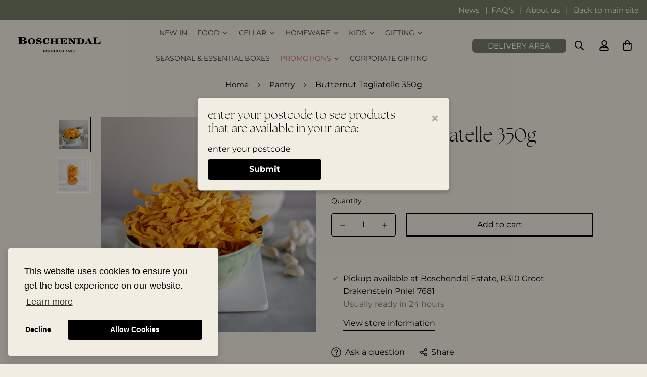

--- FILE ---
content_type: text/html; charset=utf-8
request_url: https://shop.boschendal.com/collections/pantry/products/tagliatelle-butternut
body_size: 66732
content:

<!doctype html>
<html
  class="no-js supports-no-cookies"
  lang="en"
  data-template="product"
  
>
<head>

<!-- Google Tag Manager -->
<script>(function(w,d,s,l,i){w[l]=w[l]||[];w[l].push({'gtm.start':
new Date().getTime(),event:'gtm.js'});var f=d.getElementsByTagName(s)[0],
j=d.createElement(s),dl=l!='dataLayer'?'&l='+l:'';j.async=true;j.src=
'https://www.googletagmanager.com/gtm.js?id='+i+dl;f.parentNode.insertBefore(j,f);
})(window,document,'script','dataLayer','GTM-5LCLMM9');</script>
<!-- End Google Tag Manager -->

<!-- Google tag (gtag.js) -->
<script async src="https://www.googletagmanager.com/gtag/js?id=AW-10956922474"></script>
<script>
  window.dataLayer = window.dataLayer || [];
  function gtag(){dataLayer.push(arguments);}
  gtag('js', new Date());

  gtag('config', 'AW-10956922474');
</script>

<script>

if(!window.jQuery){
    var jqueryScript = document.createElement('script');
    jqueryScript.setAttribute('src','https://ajax.googleapis.com/ajax/libs/jquery/3.6.0/jquery.min.js'); //https://ajax.googleapis.com/ajax/libs/jquery/3.6.0/jquery.min.js https://ajax.googleapis.com/ajax/libs/jquery/3.7.1/jquery.min.js
    document.head.appendChild(jqueryScript);
}

__DL__jQueryinterval = setInterval(function(){
    // wait for jQuery to load & run script after jQuery has loaded
    if(window.jQuery){
        // search parameters
        getURLParams = function(name, url){
            if (!url) url = window.location.href;
            name = name.replace(/[\[\]]/g, "\\$&");
            var regex = new RegExp("[?&]" + name + "(=([^&#]*)|&|#|$)"),
            results = regex.exec(url);
            if (!results) return null;
            if (!results[2]) return '';
            return decodeURIComponent(results[2].replace(/\+/g, " "));
        };
       
        /**********************
        * DYNAMIC DEPENDENCIES
        ***********************/
       
        __DL__ = {
            dynamicCart: false,  // if cart is dynamic (meaning no refresh on cart add) set to true
            debug: false, // if true, console messages will be displayed
            cart: null,
            wishlist: null,
            removeCart: null
        };
       
        customBindings = {
            cartTriggers: [],
            viewCart: [],
            removeCartTrigger: [],
            cartVisableSelector: [],
            promoSubscriptionsSelectors: [],
            promoSuccess: [],
            ctaSelectors: [],
            newsletterSelectors: [],
            newsletterSuccess: [],
            searchPage: [],
            wishlistSelector: [],
            removeWishlist: [],
            wishlistPage: [],
            searchTermQuery: [getURLParams('q')], // replace var with correct query
        };
       
        /* DO NOT EDIT */
        defaultBindings = {
            cartTriggers: ['form[action="/cart/add"] [type="submit"],.add-to-cart,.cart-btn'],
            viewCart: ['form[action="/cart"],.my-cart,.trigger-cart,#mobileCart'],
            removeCartTrigger: ['[href*="/cart/change"]'],
            cartVisableSelector: ['.inlinecart.is-active,.inline-cart.is-active'],
            promoSubscriptionsSelectors: [],
            promoSuccess: [],
            ctaSelectors: [],
            newsletterSelectors: ['input.contact_email'],
            newsletterSuccess: ['.success_message'],
            searchPage: ['search'],
            wishlistSelector: [],
            removeWishlist: [],
            wishlistPage: []
        };
       
        // stitch bindings
        objectArray = customBindings;
        outputObject = __DL__;
       
        applyBindings = function(objectArray, outputObject){
            for (var x in objectArray) {  
                var key = x;
                var objs = objectArray[x];
                values = [];    
                if(objs.length > 0){    
                    values.push(objs);
                    if(key in outputObject){              
                        values.push(outputObject[key]);
                        outputObject[key] = values.join(", ");
                    }else{        
                        outputObject[key] = values.join(", ");
                    }  
                }  
            }
        };
       
        applyBindings(customBindings, __DL__);
        applyBindings(defaultBindings, __DL__);
       
        /**********************
        * PREREQUISITE LIBRARIES
        ***********************/
       
        clearInterval(__DL__jQueryinterval);
       
        // jquery-cookies.js
        if(typeof $.cookie!==undefined){
            (function(a){if(typeof define==='function'&&define.amd){define(['jquery'],a)}else if(typeof exports==='object'){module.exports=a(require('jquery'))}else{a(jQuery)}}(function($){var g=/\+/g;function encode(s){return h.raw?s:encodeURIComponent(s)}function decode(s){return h.raw?s:decodeURIComponent(s)}function stringifyCookieValue(a){return encode(h.json?JSON.stringify(a):String(a))}function parseCookieValue(s){if(s.indexOf('"')===0){s=s.slice(1,-1).replace(/\\"/g,'"').replace(/\\\\/g,'\\')}try{s=decodeURIComponent(s.replace(g,' '));return h.json?JSON.parse(s):s}catch(e){}}function read(s,a){var b=h.raw?s:parseCookieValue(s);return $.isFunction(a)?a(b):b}var h=$.cookie=function(a,b,c){if(arguments.length>1&&!$.isFunction(b)){c=$.extend({},h.defaults,c);if(typeof c.expires==='number'){var d=c.expires,t=c.expires=new Date();t.setMilliseconds(t.getMilliseconds()+d*864e+5)}return(document.cookie=[encode(a),'=',stringifyCookieValue(b),c.expires?'; expires='+c.expires.toUTCString():'',c.path?'; path='+c.path:'',c.domain?'; domain='+c.domain:'',c.secure?'; secure':''].join(''))}var e=a?undefined:{},cookies=document.cookie?document.cookie.split('; '):[],i=0,l=cookies.length;for(;i<l;i++){var f=cookies[i].split('='),name=decode(f.shift()),cookie=f.join('=');if(a===name){e=read(cookie,b);break}if(!a&&(cookie=read(cookie))!==undefined){e[name]=cookie}}return e};h.defaults={};$.removeCookie=function(a,b){$.cookie(a,'',$.extend({},b,{expires:-1}));return!$.cookie(a)}}))}
       
        /**********************
        * Begin dataLayer Build
        ***********************/
       
        window.dataLayer = window.dataLayer || [];  // init data layer if doesn't already exist

        var template = "product";
       
        /**
        * Landing Page Cookie
        * 1. Detect if user just landed on the site
        * 2. Only fires if Page Title matches website */
       
        $.cookie.raw = true;
        if ($.cookie('landingPage') === undefined || $.cookie('landingPage').length === 0) {
            var landingPage = true;
            $.cookie('landingPage', unescape);
            $.removeCookie('landingPage', {path: '/'});
            $.cookie('landingPage', 'landed', {path: '/'});
        } else {
            var landingPage = false;
            $.cookie('landingPage', unescape);
            $.removeCookie('landingPage', {path: '/'});
            $.cookie('landingPage', 'refresh', {path: '/'});
        }
        if (__DL__.debug) {
            console.log('Landing Page: ' + landingPage);
        }
       
        /**
        * Log State Cookie */
       
        
        var isLoggedIn = false;
        
        if (!isLoggedIn) {
            $.cookie('logState', unescape);
            $.removeCookie('logState', {path: '/'});
            $.cookie('logState', 'loggedOut', {path: '/'});
        } else {
            if ($.cookie('logState') === 'loggedOut' || $.cookie('logState') === undefined) {
                $.cookie('logState', unescape);
                $.removeCookie('logState', {path: '/'});
                $.cookie('logState', 'firstLog', {path: '/'});
            } else if ($.cookie('logState') === 'firstLog') {
                $.cookie('logState', unescape);
                $.removeCookie('logState', {path: '/'});
                $.cookie('logState', 'refresh', {path: '/'});
            }
        }
       
        if ($.cookie('logState') === 'firstLog') {
            var firstLog = true;
        } else {
            var firstLog = false;
        }
       
        /**********************
        * DATALAYER SECTIONS
        ***********************/
       
        /**
        * DATALAYER: Landing Page
        * Fires any time a user first lands on the site. */
       
        if ($.cookie('landingPage') === 'landed') {
            dataLayer.push({
                'pageType': 'Landing',
                'event': 'first_time_visitor'
            });
        }
       
        /**
        * DATALAYER: Log State
        * 1. Determine if user is logged in or not.
        * 2. Return User specific data. */
       
        var logState = {
            
            
            'logState' : "Logged Out",
            
            
            'firstLog'      : firstLog,
            'customerEmail' : null,
            'timestamp'     : Date().replace(/\(.*?\)/g,''),  
            
            'customerType'       : 'New',
            'customerTypeNumber' :'1',
            
            'shippingInfo' : {
                'fullName'  : null,
                'firstName' : null,
                'lastName'  : null,
                'address1'  : null,
                'address2'  : null,
                'street'    : null,
                'city'      : null,
                'province'  : null,
                'zip'       : null,
                'country'   : null,
                'phone'     : null,
            },
            'billingInfo' : {
                'fullName'  : null,
                'firstName' : null,
                'lastName'  : null,
                'address1'  : null,
                'address2'  : null,
                'street'    : null,
                'city'      : null,
                'province'  : null,
                'zip'       : null,
                'country'   : null,
                'phone'     : null,
            },
            'checkoutEmail' : null,
            'currency'      : "ZAR",
            'pageType'      : 'Log State',
            'event'         : 'logState'
        }
        dataLayer.push(logState);

        /**
        * DATALAYER: Homepage */
       
        if(document.location.pathname == "/"){
            dataLayer.push({
                'pageType' : 'Homepage',
                'event'    : 'homepage',
                logState
            });
        }
     
        /**
        * DATALAYER: 404 Pages
        * Fire on 404 Pages */
      

        /**
        * DATALAYER: Blog Articles
        * Fire on Blog Article Pages */
        
       
        /** DATALAYER: Product List Page (Collections, Category)
        * Fire on all product listing pages. */
        
           
        /** DATALAYER: Product Page
        * Fire on all Product View pages. */
          
            var ecommerce = {
                'items': [{
                    'item_id'        : '6608355721415',  
                    'item_variant'    : null,            
                    'item_name'      : "Butternut Tagliatelle 350g",
                    'price'           : "60.00",
                    'item_brand'      : "Pasta Regalo",
                    'item_category'   : "F_Pantry_Pasta",
                    'item_list_name'  : "Pantry",
                    'description'     : "Wholesomely flavoured with butternut, simply cook for about 3-4 minutes in lots of salted boiling water until al dente. Serve with a meaty sauce, top with Parmesan and sprinkle with parsley.Ingredients: Durem semolina, wheat flour, butternut,eggs, beta carotene.Allergens: Wheat, Gluten, Egg",
                    'imageURL'        : 'https://shop.boschendal.com/cdn/shop/products/Styled_Packshots-32_grande.png?v=1721637657',
                    'productURL'      : '/products/tagliatelle-butternut'
                }]
            };              
            dataLayer.push({
                'pageType' : 'Product',
                'event'    : 'view_item',
            ecommerce
            });

            $(__DL__.cartTriggers).click(function(){
dataLayer.push({                    
                    'event'    : 'add_to_cart',
                    ecommerce
                });                  
            });              
  
     
        /** DATALAYER: Cart View
        * Fire anytime a user views their cart (non-dynamic) */              
        
               
        /** DATALAYER: Checkout on Shopify Plus **/
        if(Shopify.Checkout){
            var ecommerce = {
                'transaction_id': 'null',
                'affiliation': "Boschendal SA",
                'value': "",
                'tax': "",
                'shipping': "",
                'subtotal': "",
                'currency': null,
                
                'email': null,
                'items':[],
                };
            if(Shopify.Checkout.step){
                if(Shopify.Checkout.step.length > 0){
                    if (Shopify.Checkout.step === 'contact_information'){
                        dataLayer.push({
                            'event'    :'begin_checkout',
                            'pageType' :'Customer Information',
                            'step': 1,
                        ecommerce
                        });
                    }else if (Shopify.Checkout.step === 'shipping_method'){
                        dataLayer.push({
                            'event'    :'add_shipping_info',
                            'pageType' :'Shipping Information',
                            ecommerce
                        });
                    }else if( Shopify.Checkout.step === "payment_method" ){
                        dataLayer.push({
                            'event'    :'add_payment_info',
                            'pageType' :'Add Payment Info',
                        ecommerce
                        });
                    }
                }
                           
                /** DATALAYER: Transaction */
                if(Shopify.Checkout.page == "thank_you"){
                    dataLayer.push({
                    'pageType' :'Transaction',
                    'event'    :'purchase',
                    transactionData
                    });
                }              
            }
        }
             
   /** DOM Ready **/
        $(document).ready(function() {

            /** DATALAYER: Search Results */
            var searchPage = new RegExp(__DL__.searchPage, "g");
            if(document.location.pathname.match(searchPage)){
                var ecommerce = {
                    items :[],
                };
                dataLayer.push({
                    'pageType'   : "Search",
                    'search_term' : __DL__.searchTermQuery,                                      
                    'event'      : "search",
                    'item_list_name'  : null,
                    ecommerce
                });    
            }
           
            /** DATALAYER: Remove From Cart **/
            

        

        }); // document ready
    }
}, 500);
</script>              

  
<meta name="google-site-verification" content="YIfdP9Q06UIEkwxALfs6Bp8Jw43QatcI1Ry7E_toKiA" /><meta charset="utf-8">
	<meta http-equiv="X-UA-Compatible" content="IE=edge">
    <meta name="viewport" content="width=device-width, initial-scale=1.0">
	<meta name="theme-color" content="#000000"><link href="//shop.boschendal.com/cdn/shop/t/22/assets/product-template.css?v=38082715651226137421762868387" rel="stylesheet" type="text/css" media="all" />
<link rel="preload" as="style" href="//shop.boschendal.com/cdn/shop/t/22/assets/theme.css?v=30207870667631116881763032098">


<link rel="dns-prefetch" href="https://shop.boschendal.com/products/tagliatelle-butternut" crossorigin>
<link rel="dns-prefetch" href="https://cdn.shopify.com" crossorigin>
<link rel="preconnect" href="https://shop.boschendal.com/products/tagliatelle-butternut" crossorigin>
<link rel="preconnect" href="https://cdn.shopify.com" crossorigin>
<link rel="preload" as="style" href="//shop.boschendal.com/cdn/shop/t/22/assets/chunk.css?v=29630616507529837081762868387">
<link rel="preload" as="script" href="//shop.boschendal.com/cdn/shop/t/22/assets/app.min.js?v=181439348133950907521762868387">
<link rel="preload" as="script" href="//shop.boschendal.com/cdn/shop/t/22/assets/foxkit-app.min.js?v=48166617155657649261762868387">
<link rel="preload" as="script" href="//shop.boschendal.com/cdn/shop/t/22/assets/lazy-image.min.js?v=164341435460352801361762868387">

<link rel="shortcut icon" href="//shop.boschendal.com/cdn/shop/files/cropped-logo-1.png?crop=center&height=32&v=1675241160&width=32" type="image/png">
<style>
  @font-face {  font-family: SF-Heading-font;  font-weight:https://cdn.shopify.com/s/files/1/0519/7941/9847/files/TheSeasons-Light.woff?v=1762871188;  src: url(https://cdn.shopify.com/s/files/1/0519/7941/9847/files/TheSeasons-Light.woff?v=1762871188);  font-display: swap;}:root {  --font-stack-header: SF-Heading-font;  --font-weight-header: 400;}@font-face {  font-family: Montserrat;  font-weight: 400;  font-style: normal;  font-display: swap;  src: url("//shop.boschendal.com/cdn/fonts/montserrat/montserrat_n4.81949fa0ac9fd2021e16436151e8eaa539321637.woff2") format("woff2"),       url("//shop.boschendal.com/cdn/fonts/montserrat/montserrat_n4.a6c632ca7b62da89c3594789ba828388aac693fe.woff") format("woff");}@font-face {  font-family: Montserrat;  font-weight: 700;  font-style: normal;  font-display: swap;  src: url("//shop.boschendal.com/cdn/fonts/montserrat/montserrat_n7.3c434e22befd5c18a6b4afadb1e3d77c128c7939.woff2") format("woff2"),       url("//shop.boschendal.com/cdn/fonts/montserrat/montserrat_n7.5d9fa6e2cae713c8fb539a9876489d86207fe957.woff") format("woff");}@font-face {  font-family: Montserrat;  font-weight: 700;  font-style: normal;  font-display: swap;  src: url("//shop.boschendal.com/cdn/fonts/montserrat/montserrat_n7.3c434e22befd5c18a6b4afadb1e3d77c128c7939.woff2") format("woff2"),       url("//shop.boschendal.com/cdn/fonts/montserrat/montserrat_n7.5d9fa6e2cae713c8fb539a9876489d86207fe957.woff") format("woff");}@font-face {  font-family: Montserrat;  font-weight: 400;  font-style: italic;  font-display: swap;  src: url("//shop.boschendal.com/cdn/fonts/montserrat/montserrat_i4.5a4ea298b4789e064f62a29aafc18d41f09ae59b.woff2") format("woff2"),       url("//shop.boschendal.com/cdn/fonts/montserrat/montserrat_i4.072b5869c5e0ed5b9d2021e4c2af132e16681ad2.woff") format("woff");}@font-face {  font-family: Montserrat;  font-weight: 700;  font-style: italic;  font-display: swap;  src: url("//shop.boschendal.com/cdn/fonts/montserrat/montserrat_i7.a0d4a463df4f146567d871890ffb3c80408e7732.woff2") format("woff2"),       url("//shop.boschendal.com/cdn/fonts/montserrat/montserrat_i7.f6ec9f2a0681acc6f8152c40921d2a4d2e1a2c78.woff") format("woff");}:root {  --font-weight-body--bold: 700;  --font-weight-body--bolder: 700;  --font-stack-body: Montserrat, sans-serif;  --font-style-body: normal;  --font-weight-body: 400;}
</style>
<style>
  html{font-size:calc(var(--font-base-size,16) * 1px)}body{font-family:var(--font-stack-body)!important;font-weight:var(--font-weight-body);font-style:var(--font-style-body);color:var(--color-body-text);font-size:calc(var(--font-base-size,16) * 1px);line-height:calc(var(--base-line-height) * 1px);scroll-behavior:smooth}body .h1,body .h2,body .h3,body .h4,body .h5,body .h6,body h1,body h2,body h3,body h4,body h5,body h6{font-family:var(--font-stack-header);font-weight:var(--font-weight-header);font-style:var(--font-style-header);color:var(--color-heading-text);line-height:normal}body .h1,body h1{font-size:calc(((var(--font-h1-mobile))/ (var(--font-base-size))) * 1rem)}body .h2,body h2{font-size:calc(((var(--font-h2-mobile))/ (var(--font-base-size))) * 1rem)}body .h3,body h3{font-size:calc(((var(--font-h3-mobile))/ (var(--font-base-size))) * 1rem)}body .h4,body h4{font-size:calc(((var(--font-h4-mobile))/ (var(--font-base-size))) * 1rem)}body .h5,body h5{font-size:calc(((var(--font-h5-mobile))/ (var(--font-base-size))) * 1rem)}body .h6,body h6{font-size:calc(((var(--font-h6-mobile))/ (var(--font-base-size))) * 1rem);line-height:1.4}@media only screen and (min-width:768px){body .h1,body h1{font-size:calc(((var(--font-h1-desktop))/ (var(--font-base-size))) * 1rem)}body .h2,body h2{font-size:calc(((var(--font-h2-desktop))/ (var(--font-base-size))) * 1rem)}body .h3,body h3{font-size:calc(((var(--font-h3-desktop))/ (var(--font-base-size))) * 1rem)}body .h4,body h4{font-size:calc(((var(--font-h4-desktop))/ (var(--font-base-size))) * 1rem)}body .h5,body h5{font-size:calc(((var(--font-h5-desktop))/ (var(--font-base-size))) * 1rem)}body .h6,body h6{font-size:calc(((var(--font-h6-desktop))/ (var(--font-base-size))) * 1rem)}}.swiper-wrapper{display:flex}.swiper-container:not(.swiper-container-initialized) .swiper-slide{width:calc(100% / var(--items,1));flex:0 0 auto}@media (max-width:1023px){.swiper-container:not(.swiper-container-initialized) .swiper-slide{min-width:40vw;flex:0 0 auto}}@media (max-width:767px){.swiper-container:not(.swiper-container-initialized) .swiper-slide{min-width:66vw;flex:0 0 auto}}.opacity-0{opacity:0}.opacity-100{opacity:1!important;}.placeholder-background{position:absolute;top:0;right:0;bottom:0;left:0;pointer-events:none}.placeholder-background--animation{background-color:#000;animation:placeholder-background-loading 1.5s infinite linear}[data-image-loading]{position:relative}[data-image-loading]:after{content:'';background-color:#000;animation:placeholder-background-loading 1.5s infinite linear;position:absolute;top:0;left:0;width:100%;height:100%;z-index:1}[data-image-loading] img.lazyload{opacity:0}[data-image-loading] img.lazyloaded{opacity:1}.no-js [data-image-loading]{animation-name:none}.lazyload--fade-in{opacity:0;transition:.25s all}.lazyload--fade-in.lazyloaded{opacity:1}@media (min-width:768px){.hidden.md\:block{display:block!important}.hidden.md\:flex{display:flex!important}.hidden.md\:grid{display:grid!important}}@media (min-width:1024px){.hidden.lg\:block{display:block!important}.hidden.lg\:flex{display:flex!important}.hidden.lg\:grid{display:grid!important}}@media (min-width:1280px){.hidden.xl\:block{display:block!important}.hidden.xl\:flex{display:flex!important}.hidden.xl\:grid{display:grid!important}}

  h1, .h1,
  h2, .h2,
  h3, .h3,
  h4, .h4,
  h5, .h5,
  h6, .h6 {
    letter-spacing: 0px;
  }
</style>

  <script>
  // https://codebeautify.org/jsviewer

  function _debounce(fn, wait = 300) {
    let t;
    return (...args) => {
      clearTimeout(t);
      t = setTimeout(() => fn.apply(this, args), wait);
    };
  }

  try {
    window.MinimogSettings = window.MinimogSettings || {};
    window.___mnag = 'userA' + (window.___mnag1 || '') + 'gent';

    var _mh = document.querySelector('header.sf-header__mobile');
    var _dh = document.querySelector('header.sf-header__desktop');
    // Set header height
    function _shh() {
      if (!_mh || !_dh) {
        _mh = document.querySelector('header.sf-header__mobile');
        _dh = document.querySelector('header.sf-header__desktop');
      }
      // Header
      var _hd = window.innerWidth < 1024 ? _mh : _dh;
      if (_hd) {
        document.documentElement.style.setProperty('--sf-header-height', _hd.offsetHeight + 'px');
        window.MinimogSettings.headerHeight = _hd.offsetHeight;
      }
    }

    // setTopbarHeight
    function _stbh() {
      // Topbar
      var _tb = document.querySelector('.sf-topbar');
      if (_tb) {
        document.documentElement.style.setProperty('--sf-topbar-height', _tb.offsetHeight + 'px');
        window.MinimogSettings.topbarHeight = _tb.offsetHeight;
      }
    }

    // setAnnouncementHeight
    function _sah() {
      // announcement_bar
      var _ab = document.querySelector('.announcement-bar');
      if (_ab) {
        document.documentElement.style.setProperty('--sf-announcement-height', _ab.offsetHeight + 'px');
        window.MinimogSettings.topbarHeight = _ab.offsetHeight;
      }
    }

    // setMainContentPadding
    function _smcp() {
      // pageTemplate
      var _pt = document.documentElement.dataset.template;
      if (window.innerWidth >= 1024) {
        if (_dh && _dh.dataset.transparent === "true") {
          if (_pt === 'index' || _pt === 'collection') {
            document.documentElement.style.setProperty('--main-content-padding-top', '0px');
          }
        }
      } else {
        document.documentElement.style.removeProperty('--main-content-padding-top');
      }
    }

    // calculateSectionsHeight
    function _csh() {_shh();_stbh();_sah();_smcp();}
    window.addEventListener('resize', _debounce(_csh, 1000));

    document.documentElement.className = document.documentElement.className.replace('supports-no-cookies', 'supports-cookies').replace('no-js', 'js');
  } catch (error) {
    console.warn('Failed to execute critical scripts', error);
  }

  try {
    // Page speed agent
    var _nu = navigator[window.___mnag];
    var _psas = [
      {
        'b': 'ome-Li',
        'c': 'ghth',
        'd': 'ouse',
        'a': 'Chr',
      },
      {
        'd': 'hts',
        'a': 'Sp',
        'c': 'nsig',
        'b': 'eed I',
      },
      {
        'b': ' Lin',
        'd': '6_64',
        'a': 'X11;',
        'c': 'ux x8',
      }
    ];
    function __fn(i) {
      return Object.keys(_psas[i]).sort().reduce(function (a, c) { return a + _psas[i][c] }, '');
    }

    var __isPSA = (_nu.indexOf(__fn(0)) > -1 || _nu.indexOf(__fn(1)) > -1 || _nu.indexOf(__fn(2)) > -1);
    // var __isPSA = true

    window.___mnag = '!1';
    _psas = null;
  } catch (err) {
    var __isPSA = false;
    var _psas = null;
    window.___mnag = '!1';
  }

  // activateFontAndCriticalCSS
  

  // __activateStyle(this)
  function __as(l) {
    l.rel = 'stylesheet';
    l.media = 'all';
    l.removeAttribute('onload');
  }

  // _onChunkStyleLoad(this)
  function __ocsl(l) {
    if (!__isPSA) __as(l);
  }

  window.__isPSA = __isPSA;
</script>

  

  <link href="//shop.boschendal.com/cdn/shop/t/22/assets/theme.css?v=30207870667631116881763032098" rel="stylesheet" type="text/css" media="all" />
  <link href="//shop.boschendal.com/cdn/shop/t/22/assets/chunk.css?v=29630616507529837081762868387" rel="stylesheet" type="text/css" media="all" />

  
<style data-shopify>:root {		/* BODY */		--base-line-height: 28;		/* PRIMARY COLORS */		--color-primary: #000000;		--plyr-color-main: #000000;		--color-primary-darker: #333333;		/* TEXT COLORS */		--color-body-text: #000000;		--color-heading-text: #000000;		--color-sub-text: #000000;		--color-text-link: #000000;		--color-text-link-hover: #757c65;		/* BUTTON COLORS */		--color-btn-bg:  #000000;		--color-btn-bg-hover: #757c65;		--color-btn-text: #ffffff;		--color-btn-text-hover: #ffffff;    	--color-btn-secondary-border: #000000;    	--color-btn-secondary-text: #000000;		--btn-letter-spacing: 0px;		--btn-border-radius: 0px;		--btn-border-width: 2px;		--btn-line-height: 23px;				/* PRODUCT COLORS */		--product-title-color: #000000;		--product-sale-price-color: #757c65;		--product-regular-price-color: #000000;		--product-type-color: #757c65;		--product-desc-color: #757c65;		/* TOPBAR COLORS */		--color-topbar-background: #f2ede2;		--color-topbar-text: #000000;		/* MENU BAR COLORS */		--color-menu-background: #000000;		--color-menu-text: #ffffff;		/* BORDER COLORS */		--color-border: #a6a6a6;		/* FOOTER COLORS */		--color-footer-text: #000000;		--color-footer-subtext: #000000;		--color-footer-background: #f2ede2;		--color-footer-link: #000000;		--color-footer-link-hover: #757c65;		--color-footer-background-mobile: #f2ede2;		/* FOOTER BOTTOM COLORS */		--color-footer-bottom-text: #000;		--color-footer-bottom-background: #f2ede2;		--color-footer-bottom-background-mobile: #f2ede2;		/* HEADER */		--color-header-text: #000000;		--color-header-transparent-text: #000000;		--color-main-background: #f2ede2;		--color-field-background: #f2ede2;		--color-header-background: #f2ede2;		--color-cart-wishlist-count: #ffffff;		--bg-cart-wishlist-count: #717e8c;		--swatch-item-background-default: #f7f8fa;		--text-gray-400: #777777;		--text-gray-9b: #9b9b9b;		--text-black: #000000;		--text-white: #ffffff;		--bg-gray-400: #f7f8fa;		--bg-black: #000000;		--rounded-full: 9999px;		--border-color-1: #eeeeee;		--border-color-2: #b2b2b2;		--border-color-3: #d2d2d2;		--border-color-4: #737373;		--color-secondary: #666666;		--color-success: #3a8735;		--color-warning: #ff706b;		--color-info: #959595;		--color-disabled: #cecece;		--bg-disabled: #f7f7f7;		--bg-hover: #737373;		--bg-color-tooltip: #000000;		--text-color-tooltip: #ffffff;		--color-image-overlay: #000000;		--opacity-image-overlay: 0.2;		--theme-shadow: 0 5px 15px 0 rgba(0, 0, 0, 0.07);    	--arrow-select-box: url(//shop.boschendal.com/cdn/shop/t/22/assets/ar-down.svg?v=92728264558441377851762868387);		/* FONT SIZES */		--font-base-size: 16;		--font-btn-size: 16px;		--font-btn-weight: 500;		--font-h1-desktop: 40;		--font-h1-mobile: 37;		--font-h2-desktop: 31;		--font-h2-mobile: 28;		--font-h3-desktop: 23;		--font-h3-mobile: 21;		--font-h4-desktop: 20;		--font-h4-mobile: 18;		--font-h5-desktop: 17;		--font-h5-mobile: 15;		--font-h6-desktop: 16;		--font-h6-mobile: 14;    	--arrow-down-url: url(//shop.boschendal.com/cdn/shop/t/22/assets/arrow-down.svg?v=157552497485556416461762868387);    	--arrow-down-white-url: url(//shop.boschendal.com/cdn/shop/t/22/assets/arrow-down-white.svg?v=70535736727834135531762868387);    	--product-title-line-clamp: unset;		--spacing-sections-desktop: 40px;        --spacing-sections-tablet: 40px;        --spacing-sections-mobile: 20px;	}
</style><link media="print" onload="this.media = 'all'" rel="stylesheet" href="//shop.boschendal.com/cdn/shop/t/22/assets/product-template.css?v=38082715651226137421762868387"><link type="text/css" href="//shop.boschendal.com/cdn/shop/t/22/assets/custom.css?v=45158141421527450071764756753" rel="stylesheet">

<style data-shopify>body {
    --container-width: 1100;
    --fluid-container-width: 1280px;
    --fluid-container-offset: 40px;
    background-color: #f2ede2;
  }
  [style*="--aspect-ratio"]:before {
    padding-top: calc(100% / (0.0001 + var(--aspect-ratio, 16/9)));
  }
  @media ( max-width: 767px ) {
    [style*="--aspect-ratio"]:before {
      padding-top: calc(100% / (0.0001 + var(--aspect-ratio-mobile, var(--aspect-ratio, 16/9)) ));
    }
  }.shopify-policy__container {    max-width: 1305px !important;}.prod__tag:not(.hidden) {    display: inline-flex;    padding: 5px 10px;    border-radius: 25px;}div#mc_embed_signup_scroll {    color: #000 !important;}.sf-topbar {  border-color: #eee; background: #d8bd7e;}a.block.mb-\[5px\].leading-normal.sf__pcard-name.font-medium.truncate-lines.hover\:text-color-secondary {    font-weight: 400;}span.f-price-item.f-price-item--regular {    font-weight: 800;}.sf-prod-template {    margin-top: 35px !important;}nav.sf-breadcrumb.w-full {    background: #f3f2f1;}.sf__pcard {    position: relative;    background: #fff;    border: 1px solid #ccc;    padding-bottom: 30px;}.prod__tag-sale {    background-color: #d8bd7e;    color: #000;}[id$="16225125199f82d8fe"] .section-my {  padding-top: 45px;  padding-bottom: 45px;  margin-bottom: 0;  margin-top: 0;}[id$="16225125199f82d8fe"] {  border-top: 1px solid #eee;}.sf__font-normal {  font-weight: 400;}[id$="16225316461d1cff80"]  .collection-card__info  h3  a {  font-weight: 400;  font-size: 24px;  line-height: 34px;  margin-bottom: 4px;}[id$="16225316461d1cff80"]  .collection-card__info  p {  color: #666;}[id$="16225125199f82d8fe"] .sf-icon-box__text h3 {  line-height: 26px;  font-size: 20px;  font-weight: 500;}@media (min-width: 1536px) {  [id$="1621243260e1af0c20"] .slide__block-title {    font-size: 100px;    line-height: 95px;  }}@media (max-width: 576px) {  [id$="1621243260e1af0c20"] a.sf__mobile-button,  [id$="162251092958fcda7c"] .sf__btn-primary,  [id$="162251092958fcda7c"] .sf__btn-secondary {    width: 100%;  }  [id$="16225316461d1cff80"] .section__heading {    text-align: center;  }  [id$="16225316461d1cff80"]    .collection-card__info    h3    a {    font-weight: 500;  }  [id$="16225316461d1cff80"]    .collection-card__info    p {    font-size: 14px;    line-height: 20px;  }  [id$="16225125199f82d8fe"] .sf-icon-box__text h3 {    font-size: 18px;    margin-bottom: 2px;  }.sf__pcard {    padding-bottom: 0px; }.back02 {    background: none !important; }}
</style>


  <script src="//shop.boschendal.com/cdn/shop/t/22/assets/theme-global.js?v=111328456620769366681762868387" defer="defer"></script>
  <script src="//shop.boschendal.com/cdn/shop/t/22/assets/product-form.min.js?v=142644972347708315361762868387" defer="defer"></script>
  <script src="//shop.boschendal.com/cdn/shop/t/22/assets/lazy-image.min.js?v=164341435460352801361762868387" defer="defer"></script>

  <script>window.performance && window.performance.mark && window.performance.mark('shopify.content_for_header.start');</script><meta name="google-site-verification" content="gf2MvvabnCK4SFRqEQv7wQPfLw3WmmqdKQokxKZqFSY">
<meta id="shopify-digital-wallet" name="shopify-digital-wallet" content="/51979419847/digital_wallets/dialog">
<link rel="alternate" type="application/json+oembed" href="https://shop.boschendal.com/products/tagliatelle-butternut.oembed">
<script async="async" src="/checkouts/internal/preloads.js?locale=en-ZA"></script>
<script id="shopify-features" type="application/json">{"accessToken":"a6e9bc11410c2317c124ca9953b0fdde","betas":["rich-media-storefront-analytics"],"domain":"shop.boschendal.com","predictiveSearch":true,"shopId":51979419847,"locale":"en"}</script>
<script>var Shopify = Shopify || {};
Shopify.shop = "boschendal-sa.myshopify.com";
Shopify.locale = "en";
Shopify.currency = {"active":"ZAR","rate":"1.0"};
Shopify.country = "ZA";
Shopify.theme = {"name":"Copy of Minimog-3.0.2 - Colour and Font Updates","id":150423011527,"schema_name":"Minimog - OS 2.0","schema_version":"3.0.2","theme_store_id":null,"role":"main"};
Shopify.theme.handle = "null";
Shopify.theme.style = {"id":null,"handle":null};
Shopify.cdnHost = "shop.boschendal.com/cdn";
Shopify.routes = Shopify.routes || {};
Shopify.routes.root = "/";</script>
<script type="module">!function(o){(o.Shopify=o.Shopify||{}).modules=!0}(window);</script>
<script>!function(o){function n(){var o=[];function n(){o.push(Array.prototype.slice.apply(arguments))}return n.q=o,n}var t=o.Shopify=o.Shopify||{};t.loadFeatures=n(),t.autoloadFeatures=n()}(window);</script>
<script id="shop-js-analytics" type="application/json">{"pageType":"product"}</script>
<script defer="defer" async type="module" src="//shop.boschendal.com/cdn/shopifycloud/shop-js/modules/v2/client.init-shop-cart-sync_BT-GjEfc.en.esm.js"></script>
<script defer="defer" async type="module" src="//shop.boschendal.com/cdn/shopifycloud/shop-js/modules/v2/chunk.common_D58fp_Oc.esm.js"></script>
<script defer="defer" async type="module" src="//shop.boschendal.com/cdn/shopifycloud/shop-js/modules/v2/chunk.modal_xMitdFEc.esm.js"></script>
<script type="module">
  await import("//shop.boschendal.com/cdn/shopifycloud/shop-js/modules/v2/client.init-shop-cart-sync_BT-GjEfc.en.esm.js");
await import("//shop.boschendal.com/cdn/shopifycloud/shop-js/modules/v2/chunk.common_D58fp_Oc.esm.js");
await import("//shop.boschendal.com/cdn/shopifycloud/shop-js/modules/v2/chunk.modal_xMitdFEc.esm.js");

  window.Shopify.SignInWithShop?.initShopCartSync?.({"fedCMEnabled":true,"windoidEnabled":true});

</script>
<script>(function() {
  var isLoaded = false;
  function asyncLoad() {
    if (isLoaded) return;
    isLoaded = true;
    var urls = ["https:\/\/multifbpixels.website\/addPixelCode.js?access_token=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\u0026server=https:\/\/multifbpixels.website\/\u0026shop=boschendal-sa.myshopify.com","https:\/\/gift-reggie.eshopadmin.com\/static\/js\/agglomeration.js?shop=boschendal-sa.myshopify.com","https:\/\/a.mailmunch.co\/widgets\/site-1023736-7d4eadf918a988682fcb0c2b37082f9af4ca45cc.js?shop=boschendal-sa.myshopify.com","https:\/\/wrapin.prezenapps.com\/public\/js\/load-wrapin-v5-app.js?shop=boschendal-sa.myshopify.com","https:\/\/slots-app.logbase.io\/slots-script-tag.js?shop=boschendal-sa.myshopify.com","https:\/\/chimpstatic.com\/mcjs-connected\/js\/users\/d7077f11cd40a41810330cf82\/edd011b1e710b61cdfd82553f.js?shop=boschendal-sa.myshopify.com","https:\/\/cdn.shopify.com\/s\/files\/1\/0519\/7941\/9847\/t\/22\/assets\/yoast-active-script.js?v=1762868387\u0026shop=boschendal-sa.myshopify.com","https:\/\/cdn.shopify.com\/s\/files\/1\/0519\/7941\/9847\/t\/22\/assets\/yoast-active-script.js?v=1762868387\u0026shop=boschendal-sa.myshopify.com","https:\/\/cdn.nfcube.com\/instafeed-b2ae9bf8678d4e1ed23363a531c3b47f.js?shop=boschendal-sa.myshopify.com"];
    for (var i = 0; i < urls.length; i++) {
      var s = document.createElement('script');
      s.type = 'text/javascript';
      s.async = true;
      s.src = urls[i];
      var x = document.getElementsByTagName('script')[0];
      x.parentNode.insertBefore(s, x);
    }
  };
  if(window.attachEvent) {
    window.attachEvent('onload', asyncLoad);
  } else {
    window.addEventListener('load', asyncLoad, false);
  }
})();</script>
<script id="__st">var __st={"a":51979419847,"offset":7200,"reqid":"666d25bf-a78d-4257-893b-b336ac39b8ef-1769438697","pageurl":"shop.boschendal.com\/collections\/pantry\/products\/tagliatelle-butternut","u":"e8ae799c1a6b","p":"product","rtyp":"product","rid":6608355721415};</script>
<script>window.ShopifyPaypalV4VisibilityTracking = true;</script>
<script id="captcha-bootstrap">!function(){'use strict';const t='contact',e='account',n='new_comment',o=[[t,t],['blogs',n],['comments',n],[t,'customer']],c=[[e,'customer_login'],[e,'guest_login'],[e,'recover_customer_password'],[e,'create_customer']],r=t=>t.map((([t,e])=>`form[action*='/${t}']:not([data-nocaptcha='true']) input[name='form_type'][value='${e}']`)).join(','),a=t=>()=>t?[...document.querySelectorAll(t)].map((t=>t.form)):[];function s(){const t=[...o],e=r(t);return a(e)}const i='password',u='form_key',d=['recaptcha-v3-token','g-recaptcha-response','h-captcha-response',i],f=()=>{try{return window.sessionStorage}catch{return}},m='__shopify_v',_=t=>t.elements[u];function p(t,e,n=!1){try{const o=window.sessionStorage,c=JSON.parse(o.getItem(e)),{data:r}=function(t){const{data:e,action:n}=t;return t[m]||n?{data:e,action:n}:{data:t,action:n}}(c);for(const[e,n]of Object.entries(r))t.elements[e]&&(t.elements[e].value=n);n&&o.removeItem(e)}catch(o){console.error('form repopulation failed',{error:o})}}const l='form_type',E='cptcha';function T(t){t.dataset[E]=!0}const w=window,h=w.document,L='Shopify',v='ce_forms',y='captcha';let A=!1;((t,e)=>{const n=(g='f06e6c50-85a8-45c8-87d0-21a2b65856fe',I='https://cdn.shopify.com/shopifycloud/storefront-forms-hcaptcha/ce_storefront_forms_captcha_hcaptcha.v1.5.2.iife.js',D={infoText:'Protected by hCaptcha',privacyText:'Privacy',termsText:'Terms'},(t,e,n)=>{const o=w[L][v],c=o.bindForm;if(c)return c(t,g,e,D).then(n);var r;o.q.push([[t,g,e,D],n]),r=I,A||(h.body.append(Object.assign(h.createElement('script'),{id:'captcha-provider',async:!0,src:r})),A=!0)});var g,I,D;w[L]=w[L]||{},w[L][v]=w[L][v]||{},w[L][v].q=[],w[L][y]=w[L][y]||{},w[L][y].protect=function(t,e){n(t,void 0,e),T(t)},Object.freeze(w[L][y]),function(t,e,n,w,h,L){const[v,y,A,g]=function(t,e,n){const i=e?o:[],u=t?c:[],d=[...i,...u],f=r(d),m=r(i),_=r(d.filter((([t,e])=>n.includes(e))));return[a(f),a(m),a(_),s()]}(w,h,L),I=t=>{const e=t.target;return e instanceof HTMLFormElement?e:e&&e.form},D=t=>v().includes(t);t.addEventListener('submit',(t=>{const e=I(t);if(!e)return;const n=D(e)&&!e.dataset.hcaptchaBound&&!e.dataset.recaptchaBound,o=_(e),c=g().includes(e)&&(!o||!o.value);(n||c)&&t.preventDefault(),c&&!n&&(function(t){try{if(!f())return;!function(t){const e=f();if(!e)return;const n=_(t);if(!n)return;const o=n.value;o&&e.removeItem(o)}(t);const e=Array.from(Array(32),(()=>Math.random().toString(36)[2])).join('');!function(t,e){_(t)||t.append(Object.assign(document.createElement('input'),{type:'hidden',name:u})),t.elements[u].value=e}(t,e),function(t,e){const n=f();if(!n)return;const o=[...t.querySelectorAll(`input[type='${i}']`)].map((({name:t})=>t)),c=[...d,...o],r={};for(const[a,s]of new FormData(t).entries())c.includes(a)||(r[a]=s);n.setItem(e,JSON.stringify({[m]:1,action:t.action,data:r}))}(t,e)}catch(e){console.error('failed to persist form',e)}}(e),e.submit())}));const S=(t,e)=>{t&&!t.dataset[E]&&(n(t,e.some((e=>e===t))),T(t))};for(const o of['focusin','change'])t.addEventListener(o,(t=>{const e=I(t);D(e)&&S(e,y())}));const B=e.get('form_key'),M=e.get(l),P=B&&M;t.addEventListener('DOMContentLoaded',(()=>{const t=y();if(P)for(const e of t)e.elements[l].value===M&&p(e,B);[...new Set([...A(),...v().filter((t=>'true'===t.dataset.shopifyCaptcha))])].forEach((e=>S(e,t)))}))}(h,new URLSearchParams(w.location.search),n,t,e,['guest_login'])})(!0,!0)}();</script>
<script integrity="sha256-4kQ18oKyAcykRKYeNunJcIwy7WH5gtpwJnB7kiuLZ1E=" data-source-attribution="shopify.loadfeatures" defer="defer" src="//shop.boschendal.com/cdn/shopifycloud/storefront/assets/storefront/load_feature-a0a9edcb.js" crossorigin="anonymous"></script>
<script data-source-attribution="shopify.dynamic_checkout.dynamic.init">var Shopify=Shopify||{};Shopify.PaymentButton=Shopify.PaymentButton||{isStorefrontPortableWallets:!0,init:function(){window.Shopify.PaymentButton.init=function(){};var t=document.createElement("script");t.src="https://shop.boschendal.com/cdn/shopifycloud/portable-wallets/latest/portable-wallets.en.js",t.type="module",document.head.appendChild(t)}};
</script>
<script data-source-attribution="shopify.dynamic_checkout.buyer_consent">
  function portableWalletsHideBuyerConsent(e){var t=document.getElementById("shopify-buyer-consent"),n=document.getElementById("shopify-subscription-policy-button");t&&n&&(t.classList.add("hidden"),t.setAttribute("aria-hidden","true"),n.removeEventListener("click",e))}function portableWalletsShowBuyerConsent(e){var t=document.getElementById("shopify-buyer-consent"),n=document.getElementById("shopify-subscription-policy-button");t&&n&&(t.classList.remove("hidden"),t.removeAttribute("aria-hidden"),n.addEventListener("click",e))}window.Shopify?.PaymentButton&&(window.Shopify.PaymentButton.hideBuyerConsent=portableWalletsHideBuyerConsent,window.Shopify.PaymentButton.showBuyerConsent=portableWalletsShowBuyerConsent);
</script>
<script>
  function portableWalletsCleanup(e){e&&e.src&&console.error("Failed to load portable wallets script "+e.src);var t=document.querySelectorAll("shopify-accelerated-checkout .shopify-payment-button__skeleton, shopify-accelerated-checkout-cart .wallet-cart-button__skeleton"),e=document.getElementById("shopify-buyer-consent");for(let e=0;e<t.length;e++)t[e].remove();e&&e.remove()}function portableWalletsNotLoadedAsModule(e){e instanceof ErrorEvent&&"string"==typeof e.message&&e.message.includes("import.meta")&&"string"==typeof e.filename&&e.filename.includes("portable-wallets")&&(window.removeEventListener("error",portableWalletsNotLoadedAsModule),window.Shopify.PaymentButton.failedToLoad=e,"loading"===document.readyState?document.addEventListener("DOMContentLoaded",window.Shopify.PaymentButton.init):window.Shopify.PaymentButton.init())}window.addEventListener("error",portableWalletsNotLoadedAsModule);
</script>

<script type="module" src="https://shop.boschendal.com/cdn/shopifycloud/portable-wallets/latest/portable-wallets.en.js" onError="portableWalletsCleanup(this)" crossorigin="anonymous"></script>
<script nomodule>
  document.addEventListener("DOMContentLoaded", portableWalletsCleanup);
</script>

<link id="shopify-accelerated-checkout-styles" rel="stylesheet" media="screen" href="https://shop.boschendal.com/cdn/shopifycloud/portable-wallets/latest/accelerated-checkout-backwards-compat.css" crossorigin="anonymous">
<style id="shopify-accelerated-checkout-cart">
        #shopify-buyer-consent {
  margin-top: 1em;
  display: inline-block;
  width: 100%;
}

#shopify-buyer-consent.hidden {
  display: none;
}

#shopify-subscription-policy-button {
  background: none;
  border: none;
  padding: 0;
  text-decoration: underline;
  font-size: inherit;
  cursor: pointer;
}

#shopify-subscription-policy-button::before {
  box-shadow: none;
}

      </style>

<script>window.performance && window.performance.mark && window.performance.mark('shopify.content_for_header.end');</script>


  











<link href='https://fonts.googleapis.com/css?family=Lato:300,400,700,900|Manjari:400,700|Nunito:300,400,600,700,800|Roboto:300,400,500,700,900&display=swap' rel='stylesheet'>
                                   <link rel='stylesheet' href='https://reorder-master.hulkapps.com/css/re-order.css?v=2025-06-19 10:44:30'>
<meta name="google-site-verification" content="YhJqwwt83lArizNtqVvsdUgUBcIUQVnGMhdzX-Ah4cQ" /><!-- BEGIN app block: shopify://apps/easyban-country-blocker/blocks/easyban-blocker/6583aec2-8e90-464e-9601-efb6039a18f8 --><script src="https://cdn.shopify.com/extensions/0199b407-62ab-757c-8c40-b410f744da52/easy-ban-40/assets/filter.js?v=13&shop=boschendal-sa.myshopify.com" async></script>
<script src="https://cdn.shopify.com/extensions/0199b407-62ab-757c-8c40-b410f744da52/easy-ban-40/assets/regc.js?v=1&shop=boschendal-sa.myshopify.com" async></script>




  <script async>
   (function(_0x169799,_0x173c0f){var _0x47f87a=_0x120b,_0x49fa92=_0x169799();while(!![]){try{var _0x28db74=parseInt(_0x47f87a(0x141))/0x1*(parseInt(_0x47f87a(0x131))/0x2)+parseInt(_0x47f87a(0x13f))/0x3+parseInt(_0x47f87a(0x12b))/0x4*(parseInt(_0x47f87a(0x142))/0x5)+-parseInt(_0x47f87a(0x139))/0x6+parseInt(_0x47f87a(0x13a))/0x7+parseInt(_0x47f87a(0x12e))/0x8*(-parseInt(_0x47f87a(0x133))/0x9)+parseInt(_0x47f87a(0x136))/0xa*(-parseInt(_0x47f87a(0x13d))/0xb);if(_0x28db74===_0x173c0f)break;else _0x49fa92['push'](_0x49fa92['shift']());}catch(_0x220ae6){_0x49fa92['push'](_0x49fa92['shift']());}}}(_0x43f3,0x8ad02),function e(){window['_eb_blocked']=![];var _0x4c5c0f=new MutationObserver(function(_0x5b3d84){var _0x22d5d1=_0x120b;_0x5b3d84[_0x22d5d1(0x13b)](function(_0x48ea97){var _0x4ecf5b=_0x22d5d1;_0x48ea97['addedNodes'][_0x4ecf5b(0x13b)](function(_0xf966ad){var _0x2a5c50=_0x4ecf5b;if(_0xf966ad[_0x2a5c50(0x13c)]==='SCRIPT'&&window[_0x2a5c50(0x12f)]==![]){var _0x2c9825=_0xf966ad[_0x2a5c50(0x137)]||_0xf966ad[_0x2a5c50(0x135)];_0x2c9825['includes'](_0x2a5c50(0x138))&&(window['_eb_blocked']=!![],window[_0x2a5c50(0x12d)]=_0x2c9825,_0xf966ad[_0x2a5c50(0x143)][_0x2a5c50(0x130)](_0xf966ad),_0x4c5c0f[_0x2a5c50(0x12a)]());}});});});_0x4c5c0f['observe'](document['documentElement'],{'childList':!![],'subtree':!![]}),setTimeout(()=>{var _0x5cfd94=_0x120b;if(!window[_0x5cfd94(0x132)]&&window[_0x5cfd94(0x12f)]){var _0x2cfc78=document['createElement'](_0x5cfd94(0x12c));_0x2cfc78[_0x5cfd94(0x13e)]=_0x5cfd94(0x144),_0x2cfc78[_0x5cfd94(0x137)]=window['_eb_blocked_script'],document[_0x5cfd94(0x134)][_0x5cfd94(0x140)](_0x2cfc78);}},0x2ee0);}());function _0x120b(_0x5de87e,_0x351d93){var _0x43f3e0=_0x43f3();return _0x120b=function(_0x120bfa,_0x4264fd){_0x120bfa=_0x120bfa-0x12a;var _0x59c4a5=_0x43f3e0[_0x120bfa];return _0x59c4a5;},_0x120b(_0x5de87e,_0x351d93);}function _0x43f3(){var _0x20d2f0=['forEach','nodeName','11OZctZY','className','2398257udzlyc','appendChild','41yOWAvD','54030KJZJlf','parentNode','analytics','disconnect','356BEXrkU','script','_eb_blocked_script','2936NzTCjo','_eb_blocked','removeChild','49912sVzPwg','easyBanExtension','18828WomtCv','head','src','23277690JjSUbR','textContent','var\x20customDocumentWrite\x20=\x20function(content)','339690kyRWwL','6554639yVLfpw'];_0x43f3=function(){return _0x20d2f0;};return _0x43f3();}
  </script>







  <script async>
    (function() {
    var observer = new MutationObserver(function(mutations, obs) {
          if (document.body) {
            obs.disconnect(); 
            if (!window.bmExtension) {
              const div = document.createElement('div');
              div.id = 'eb-preload-mask';
              div.style.cssText = 'position: fixed !important; top: 0 !important; left: 0 !important; width: 100% !important; height: 100% !important; background-color: white !important; z-index: 2147483647 !important; display: block !important;';
              document.body.appendChild(div);
    
              setTimeout(function() {
                if (div.parentNode) {
                  div.parentNode.removeChild(div);
                }
              }, 7000); 
            }
          }
        });
    
        var config = { childList: true, subtree: true };
        observer.observe(document.documentElement, config);
      })();</script>






<!-- END app block --><!-- BEGIN app block: shopify://apps/seowill-redirects/blocks/brokenlink-404/cc7b1996-e567-42d0-8862-356092041863 -->
<script type="text/javascript">
    !function(t){var e={};function r(n){if(e[n])return e[n].exports;var o=e[n]={i:n,l:!1,exports:{}};return t[n].call(o.exports,o,o.exports,r),o.l=!0,o.exports}r.m=t,r.c=e,r.d=function(t,e,n){r.o(t,e)||Object.defineProperty(t,e,{enumerable:!0,get:n})},r.r=function(t){"undefined"!==typeof Symbol&&Symbol.toStringTag&&Object.defineProperty(t,Symbol.toStringTag,{value:"Module"}),Object.defineProperty(t,"__esModule",{value:!0})},r.t=function(t,e){if(1&e&&(t=r(t)),8&e)return t;if(4&e&&"object"===typeof t&&t&&t.__esModule)return t;var n=Object.create(null);if(r.r(n),Object.defineProperty(n,"default",{enumerable:!0,value:t}),2&e&&"string"!=typeof t)for(var o in t)r.d(n,o,function(e){return t[e]}.bind(null,o));return n},r.n=function(t){var e=t&&t.__esModule?function(){return t.default}:function(){return t};return r.d(e,"a",e),e},r.o=function(t,e){return Object.prototype.hasOwnProperty.call(t,e)},r.p="",r(r.s=11)}([function(t,e,r){"use strict";var n=r(2),o=Object.prototype.toString;function i(t){return"[object Array]"===o.call(t)}function a(t){return"undefined"===typeof t}function u(t){return null!==t&&"object"===typeof t}function s(t){return"[object Function]"===o.call(t)}function c(t,e){if(null!==t&&"undefined"!==typeof t)if("object"!==typeof t&&(t=[t]),i(t))for(var r=0,n=t.length;r<n;r++)e.call(null,t[r],r,t);else for(var o in t)Object.prototype.hasOwnProperty.call(t,o)&&e.call(null,t[o],o,t)}t.exports={isArray:i,isArrayBuffer:function(t){return"[object ArrayBuffer]"===o.call(t)},isBuffer:function(t){return null!==t&&!a(t)&&null!==t.constructor&&!a(t.constructor)&&"function"===typeof t.constructor.isBuffer&&t.constructor.isBuffer(t)},isFormData:function(t){return"undefined"!==typeof FormData&&t instanceof FormData},isArrayBufferView:function(t){return"undefined"!==typeof ArrayBuffer&&ArrayBuffer.isView?ArrayBuffer.isView(t):t&&t.buffer&&t.buffer instanceof ArrayBuffer},isString:function(t){return"string"===typeof t},isNumber:function(t){return"number"===typeof t},isObject:u,isUndefined:a,isDate:function(t){return"[object Date]"===o.call(t)},isFile:function(t){return"[object File]"===o.call(t)},isBlob:function(t){return"[object Blob]"===o.call(t)},isFunction:s,isStream:function(t){return u(t)&&s(t.pipe)},isURLSearchParams:function(t){return"undefined"!==typeof URLSearchParams&&t instanceof URLSearchParams},isStandardBrowserEnv:function(){return("undefined"===typeof navigator||"ReactNative"!==navigator.product&&"NativeScript"!==navigator.product&&"NS"!==navigator.product)&&("undefined"!==typeof window&&"undefined"!==typeof document)},forEach:c,merge:function t(){var e={};function r(r,n){"object"===typeof e[n]&&"object"===typeof r?e[n]=t(e[n],r):e[n]=r}for(var n=0,o=arguments.length;n<o;n++)c(arguments[n],r);return e},deepMerge:function t(){var e={};function r(r,n){"object"===typeof e[n]&&"object"===typeof r?e[n]=t(e[n],r):e[n]="object"===typeof r?t({},r):r}for(var n=0,o=arguments.length;n<o;n++)c(arguments[n],r);return e},extend:function(t,e,r){return c(e,(function(e,o){t[o]=r&&"function"===typeof e?n(e,r):e})),t},trim:function(t){return t.replace(/^\s*/,"").replace(/\s*$/,"")}}},function(t,e,r){t.exports=r(12)},function(t,e,r){"use strict";t.exports=function(t,e){return function(){for(var r=new Array(arguments.length),n=0;n<r.length;n++)r[n]=arguments[n];return t.apply(e,r)}}},function(t,e,r){"use strict";var n=r(0);function o(t){return encodeURIComponent(t).replace(/%40/gi,"@").replace(/%3A/gi,":").replace(/%24/g,"$").replace(/%2C/gi,",").replace(/%20/g,"+").replace(/%5B/gi,"[").replace(/%5D/gi,"]")}t.exports=function(t,e,r){if(!e)return t;var i;if(r)i=r(e);else if(n.isURLSearchParams(e))i=e.toString();else{var a=[];n.forEach(e,(function(t,e){null!==t&&"undefined"!==typeof t&&(n.isArray(t)?e+="[]":t=[t],n.forEach(t,(function(t){n.isDate(t)?t=t.toISOString():n.isObject(t)&&(t=JSON.stringify(t)),a.push(o(e)+"="+o(t))})))})),i=a.join("&")}if(i){var u=t.indexOf("#");-1!==u&&(t=t.slice(0,u)),t+=(-1===t.indexOf("?")?"?":"&")+i}return t}},function(t,e,r){"use strict";t.exports=function(t){return!(!t||!t.__CANCEL__)}},function(t,e,r){"use strict";(function(e){var n=r(0),o=r(19),i={"Content-Type":"application/x-www-form-urlencoded"};function a(t,e){!n.isUndefined(t)&&n.isUndefined(t["Content-Type"])&&(t["Content-Type"]=e)}var u={adapter:function(){var t;return("undefined"!==typeof XMLHttpRequest||"undefined"!==typeof e&&"[object process]"===Object.prototype.toString.call(e))&&(t=r(6)),t}(),transformRequest:[function(t,e){return o(e,"Accept"),o(e,"Content-Type"),n.isFormData(t)||n.isArrayBuffer(t)||n.isBuffer(t)||n.isStream(t)||n.isFile(t)||n.isBlob(t)?t:n.isArrayBufferView(t)?t.buffer:n.isURLSearchParams(t)?(a(e,"application/x-www-form-urlencoded;charset=utf-8"),t.toString()):n.isObject(t)?(a(e,"application/json;charset=utf-8"),JSON.stringify(t)):t}],transformResponse:[function(t){if("string"===typeof t)try{t=JSON.parse(t)}catch(e){}return t}],timeout:0,xsrfCookieName:"XSRF-TOKEN",xsrfHeaderName:"X-XSRF-TOKEN",maxContentLength:-1,validateStatus:function(t){return t>=200&&t<300},headers:{common:{Accept:"application/json, text/plain, */*"}}};n.forEach(["delete","get","head"],(function(t){u.headers[t]={}})),n.forEach(["post","put","patch"],(function(t){u.headers[t]=n.merge(i)})),t.exports=u}).call(this,r(18))},function(t,e,r){"use strict";var n=r(0),o=r(20),i=r(3),a=r(22),u=r(25),s=r(26),c=r(7);t.exports=function(t){return new Promise((function(e,f){var l=t.data,p=t.headers;n.isFormData(l)&&delete p["Content-Type"];var h=new XMLHttpRequest;if(t.auth){var d=t.auth.username||"",m=t.auth.password||"";p.Authorization="Basic "+btoa(d+":"+m)}var y=a(t.baseURL,t.url);if(h.open(t.method.toUpperCase(),i(y,t.params,t.paramsSerializer),!0),h.timeout=t.timeout,h.onreadystatechange=function(){if(h&&4===h.readyState&&(0!==h.status||h.responseURL&&0===h.responseURL.indexOf("file:"))){var r="getAllResponseHeaders"in h?u(h.getAllResponseHeaders()):null,n={data:t.responseType&&"text"!==t.responseType?h.response:h.responseText,status:h.status,statusText:h.statusText,headers:r,config:t,request:h};o(e,f,n),h=null}},h.onabort=function(){h&&(f(c("Request aborted",t,"ECONNABORTED",h)),h=null)},h.onerror=function(){f(c("Network Error",t,null,h)),h=null},h.ontimeout=function(){var e="timeout of "+t.timeout+"ms exceeded";t.timeoutErrorMessage&&(e=t.timeoutErrorMessage),f(c(e,t,"ECONNABORTED",h)),h=null},n.isStandardBrowserEnv()){var v=r(27),g=(t.withCredentials||s(y))&&t.xsrfCookieName?v.read(t.xsrfCookieName):void 0;g&&(p[t.xsrfHeaderName]=g)}if("setRequestHeader"in h&&n.forEach(p,(function(t,e){"undefined"===typeof l&&"content-type"===e.toLowerCase()?delete p[e]:h.setRequestHeader(e,t)})),n.isUndefined(t.withCredentials)||(h.withCredentials=!!t.withCredentials),t.responseType)try{h.responseType=t.responseType}catch(w){if("json"!==t.responseType)throw w}"function"===typeof t.onDownloadProgress&&h.addEventListener("progress",t.onDownloadProgress),"function"===typeof t.onUploadProgress&&h.upload&&h.upload.addEventListener("progress",t.onUploadProgress),t.cancelToken&&t.cancelToken.promise.then((function(t){h&&(h.abort(),f(t),h=null)})),void 0===l&&(l=null),h.send(l)}))}},function(t,e,r){"use strict";var n=r(21);t.exports=function(t,e,r,o,i){var a=new Error(t);return n(a,e,r,o,i)}},function(t,e,r){"use strict";var n=r(0);t.exports=function(t,e){e=e||{};var r={},o=["url","method","params","data"],i=["headers","auth","proxy"],a=["baseURL","url","transformRequest","transformResponse","paramsSerializer","timeout","withCredentials","adapter","responseType","xsrfCookieName","xsrfHeaderName","onUploadProgress","onDownloadProgress","maxContentLength","validateStatus","maxRedirects","httpAgent","httpsAgent","cancelToken","socketPath"];n.forEach(o,(function(t){"undefined"!==typeof e[t]&&(r[t]=e[t])})),n.forEach(i,(function(o){n.isObject(e[o])?r[o]=n.deepMerge(t[o],e[o]):"undefined"!==typeof e[o]?r[o]=e[o]:n.isObject(t[o])?r[o]=n.deepMerge(t[o]):"undefined"!==typeof t[o]&&(r[o]=t[o])})),n.forEach(a,(function(n){"undefined"!==typeof e[n]?r[n]=e[n]:"undefined"!==typeof t[n]&&(r[n]=t[n])}));var u=o.concat(i).concat(a),s=Object.keys(e).filter((function(t){return-1===u.indexOf(t)}));return n.forEach(s,(function(n){"undefined"!==typeof e[n]?r[n]=e[n]:"undefined"!==typeof t[n]&&(r[n]=t[n])})),r}},function(t,e,r){"use strict";function n(t){this.message=t}n.prototype.toString=function(){return"Cancel"+(this.message?": "+this.message:"")},n.prototype.__CANCEL__=!0,t.exports=n},function(t,e,r){t.exports=r(13)},function(t,e,r){t.exports=r(30)},function(t,e,r){var n=function(t){"use strict";var e=Object.prototype,r=e.hasOwnProperty,n="function"===typeof Symbol?Symbol:{},o=n.iterator||"@@iterator",i=n.asyncIterator||"@@asyncIterator",a=n.toStringTag||"@@toStringTag";function u(t,e,r){return Object.defineProperty(t,e,{value:r,enumerable:!0,configurable:!0,writable:!0}),t[e]}try{u({},"")}catch(S){u=function(t,e,r){return t[e]=r}}function s(t,e,r,n){var o=e&&e.prototype instanceof l?e:l,i=Object.create(o.prototype),a=new L(n||[]);return i._invoke=function(t,e,r){var n="suspendedStart";return function(o,i){if("executing"===n)throw new Error("Generator is already running");if("completed"===n){if("throw"===o)throw i;return j()}for(r.method=o,r.arg=i;;){var a=r.delegate;if(a){var u=x(a,r);if(u){if(u===f)continue;return u}}if("next"===r.method)r.sent=r._sent=r.arg;else if("throw"===r.method){if("suspendedStart"===n)throw n="completed",r.arg;r.dispatchException(r.arg)}else"return"===r.method&&r.abrupt("return",r.arg);n="executing";var s=c(t,e,r);if("normal"===s.type){if(n=r.done?"completed":"suspendedYield",s.arg===f)continue;return{value:s.arg,done:r.done}}"throw"===s.type&&(n="completed",r.method="throw",r.arg=s.arg)}}}(t,r,a),i}function c(t,e,r){try{return{type:"normal",arg:t.call(e,r)}}catch(S){return{type:"throw",arg:S}}}t.wrap=s;var f={};function l(){}function p(){}function h(){}var d={};d[o]=function(){return this};var m=Object.getPrototypeOf,y=m&&m(m(T([])));y&&y!==e&&r.call(y,o)&&(d=y);var v=h.prototype=l.prototype=Object.create(d);function g(t){["next","throw","return"].forEach((function(e){u(t,e,(function(t){return this._invoke(e,t)}))}))}function w(t,e){var n;this._invoke=function(o,i){function a(){return new e((function(n,a){!function n(o,i,a,u){var s=c(t[o],t,i);if("throw"!==s.type){var f=s.arg,l=f.value;return l&&"object"===typeof l&&r.call(l,"__await")?e.resolve(l.__await).then((function(t){n("next",t,a,u)}),(function(t){n("throw",t,a,u)})):e.resolve(l).then((function(t){f.value=t,a(f)}),(function(t){return n("throw",t,a,u)}))}u(s.arg)}(o,i,n,a)}))}return n=n?n.then(a,a):a()}}function x(t,e){var r=t.iterator[e.method];if(void 0===r){if(e.delegate=null,"throw"===e.method){if(t.iterator.return&&(e.method="return",e.arg=void 0,x(t,e),"throw"===e.method))return f;e.method="throw",e.arg=new TypeError("The iterator does not provide a 'throw' method")}return f}var n=c(r,t.iterator,e.arg);if("throw"===n.type)return e.method="throw",e.arg=n.arg,e.delegate=null,f;var o=n.arg;return o?o.done?(e[t.resultName]=o.value,e.next=t.nextLoc,"return"!==e.method&&(e.method="next",e.arg=void 0),e.delegate=null,f):o:(e.method="throw",e.arg=new TypeError("iterator result is not an object"),e.delegate=null,f)}function b(t){var e={tryLoc:t[0]};1 in t&&(e.catchLoc=t[1]),2 in t&&(e.finallyLoc=t[2],e.afterLoc=t[3]),this.tryEntries.push(e)}function E(t){var e=t.completion||{};e.type="normal",delete e.arg,t.completion=e}function L(t){this.tryEntries=[{tryLoc:"root"}],t.forEach(b,this),this.reset(!0)}function T(t){if(t){var e=t[o];if(e)return e.call(t);if("function"===typeof t.next)return t;if(!isNaN(t.length)){var n=-1,i=function e(){for(;++n<t.length;)if(r.call(t,n))return e.value=t[n],e.done=!1,e;return e.value=void 0,e.done=!0,e};return i.next=i}}return{next:j}}function j(){return{value:void 0,done:!0}}return p.prototype=v.constructor=h,h.constructor=p,p.displayName=u(h,a,"GeneratorFunction"),t.isGeneratorFunction=function(t){var e="function"===typeof t&&t.constructor;return!!e&&(e===p||"GeneratorFunction"===(e.displayName||e.name))},t.mark=function(t){return Object.setPrototypeOf?Object.setPrototypeOf(t,h):(t.__proto__=h,u(t,a,"GeneratorFunction")),t.prototype=Object.create(v),t},t.awrap=function(t){return{__await:t}},g(w.prototype),w.prototype[i]=function(){return this},t.AsyncIterator=w,t.async=function(e,r,n,o,i){void 0===i&&(i=Promise);var a=new w(s(e,r,n,o),i);return t.isGeneratorFunction(r)?a:a.next().then((function(t){return t.done?t.value:a.next()}))},g(v),u(v,a,"Generator"),v[o]=function(){return this},v.toString=function(){return"[object Generator]"},t.keys=function(t){var e=[];for(var r in t)e.push(r);return e.reverse(),function r(){for(;e.length;){var n=e.pop();if(n in t)return r.value=n,r.done=!1,r}return r.done=!0,r}},t.values=T,L.prototype={constructor:L,reset:function(t){if(this.prev=0,this.next=0,this.sent=this._sent=void 0,this.done=!1,this.delegate=null,this.method="next",this.arg=void 0,this.tryEntries.forEach(E),!t)for(var e in this)"t"===e.charAt(0)&&r.call(this,e)&&!isNaN(+e.slice(1))&&(this[e]=void 0)},stop:function(){this.done=!0;var t=this.tryEntries[0].completion;if("throw"===t.type)throw t.arg;return this.rval},dispatchException:function(t){if(this.done)throw t;var e=this;function n(r,n){return a.type="throw",a.arg=t,e.next=r,n&&(e.method="next",e.arg=void 0),!!n}for(var o=this.tryEntries.length-1;o>=0;--o){var i=this.tryEntries[o],a=i.completion;if("root"===i.tryLoc)return n("end");if(i.tryLoc<=this.prev){var u=r.call(i,"catchLoc"),s=r.call(i,"finallyLoc");if(u&&s){if(this.prev<i.catchLoc)return n(i.catchLoc,!0);if(this.prev<i.finallyLoc)return n(i.finallyLoc)}else if(u){if(this.prev<i.catchLoc)return n(i.catchLoc,!0)}else{if(!s)throw new Error("try statement without catch or finally");if(this.prev<i.finallyLoc)return n(i.finallyLoc)}}}},abrupt:function(t,e){for(var n=this.tryEntries.length-1;n>=0;--n){var o=this.tryEntries[n];if(o.tryLoc<=this.prev&&r.call(o,"finallyLoc")&&this.prev<o.finallyLoc){var i=o;break}}i&&("break"===t||"continue"===t)&&i.tryLoc<=e&&e<=i.finallyLoc&&(i=null);var a=i?i.completion:{};return a.type=t,a.arg=e,i?(this.method="next",this.next=i.finallyLoc,f):this.complete(a)},complete:function(t,e){if("throw"===t.type)throw t.arg;return"break"===t.type||"continue"===t.type?this.next=t.arg:"return"===t.type?(this.rval=this.arg=t.arg,this.method="return",this.next="end"):"normal"===t.type&&e&&(this.next=e),f},finish:function(t){for(var e=this.tryEntries.length-1;e>=0;--e){var r=this.tryEntries[e];if(r.finallyLoc===t)return this.complete(r.completion,r.afterLoc),E(r),f}},catch:function(t){for(var e=this.tryEntries.length-1;e>=0;--e){var r=this.tryEntries[e];if(r.tryLoc===t){var n=r.completion;if("throw"===n.type){var o=n.arg;E(r)}return o}}throw new Error("illegal catch attempt")},delegateYield:function(t,e,r){return this.delegate={iterator:T(t),resultName:e,nextLoc:r},"next"===this.method&&(this.arg=void 0),f}},t}(t.exports);try{regeneratorRuntime=n}catch(o){Function("r","regeneratorRuntime = r")(n)}},function(t,e,r){"use strict";var n=r(0),o=r(2),i=r(14),a=r(8);function u(t){var e=new i(t),r=o(i.prototype.request,e);return n.extend(r,i.prototype,e),n.extend(r,e),r}var s=u(r(5));s.Axios=i,s.create=function(t){return u(a(s.defaults,t))},s.Cancel=r(9),s.CancelToken=r(28),s.isCancel=r(4),s.all=function(t){return Promise.all(t)},s.spread=r(29),t.exports=s,t.exports.default=s},function(t,e,r){"use strict";var n=r(0),o=r(3),i=r(15),a=r(16),u=r(8);function s(t){this.defaults=t,this.interceptors={request:new i,response:new i}}s.prototype.request=function(t){"string"===typeof t?(t=arguments[1]||{}).url=arguments[0]:t=t||{},(t=u(this.defaults,t)).method?t.method=t.method.toLowerCase():this.defaults.method?t.method=this.defaults.method.toLowerCase():t.method="get";var e=[a,void 0],r=Promise.resolve(t);for(this.interceptors.request.forEach((function(t){e.unshift(t.fulfilled,t.rejected)})),this.interceptors.response.forEach((function(t){e.push(t.fulfilled,t.rejected)}));e.length;)r=r.then(e.shift(),e.shift());return r},s.prototype.getUri=function(t){return t=u(this.defaults,t),o(t.url,t.params,t.paramsSerializer).replace(/^\?/,"")},n.forEach(["delete","get","head","options"],(function(t){s.prototype[t]=function(e,r){return this.request(n.merge(r||{},{method:t,url:e}))}})),n.forEach(["post","put","patch"],(function(t){s.prototype[t]=function(e,r,o){return this.request(n.merge(o||{},{method:t,url:e,data:r}))}})),t.exports=s},function(t,e,r){"use strict";var n=r(0);function o(){this.handlers=[]}o.prototype.use=function(t,e){return this.handlers.push({fulfilled:t,rejected:e}),this.handlers.length-1},o.prototype.eject=function(t){this.handlers[t]&&(this.handlers[t]=null)},o.prototype.forEach=function(t){n.forEach(this.handlers,(function(e){null!==e&&t(e)}))},t.exports=o},function(t,e,r){"use strict";var n=r(0),o=r(17),i=r(4),a=r(5);function u(t){t.cancelToken&&t.cancelToken.throwIfRequested()}t.exports=function(t){return u(t),t.headers=t.headers||{},t.data=o(t.data,t.headers,t.transformRequest),t.headers=n.merge(t.headers.common||{},t.headers[t.method]||{},t.headers),n.forEach(["delete","get","head","post","put","patch","common"],(function(e){delete t.headers[e]})),(t.adapter||a.adapter)(t).then((function(e){return u(t),e.data=o(e.data,e.headers,t.transformResponse),e}),(function(e){return i(e)||(u(t),e&&e.response&&(e.response.data=o(e.response.data,e.response.headers,t.transformResponse))),Promise.reject(e)}))}},function(t,e,r){"use strict";var n=r(0);t.exports=function(t,e,r){return n.forEach(r,(function(r){t=r(t,e)})),t}},function(t,e){var r,n,o=t.exports={};function i(){throw new Error("setTimeout has not been defined")}function a(){throw new Error("clearTimeout has not been defined")}function u(t){if(r===setTimeout)return setTimeout(t,0);if((r===i||!r)&&setTimeout)return r=setTimeout,setTimeout(t,0);try{return r(t,0)}catch(e){try{return r.call(null,t,0)}catch(e){return r.call(this,t,0)}}}!function(){try{r="function"===typeof setTimeout?setTimeout:i}catch(t){r=i}try{n="function"===typeof clearTimeout?clearTimeout:a}catch(t){n=a}}();var s,c=[],f=!1,l=-1;function p(){f&&s&&(f=!1,s.length?c=s.concat(c):l=-1,c.length&&h())}function h(){if(!f){var t=u(p);f=!0;for(var e=c.length;e;){for(s=c,c=[];++l<e;)s&&s[l].run();l=-1,e=c.length}s=null,f=!1,function(t){if(n===clearTimeout)return clearTimeout(t);if((n===a||!n)&&clearTimeout)return n=clearTimeout,clearTimeout(t);try{n(t)}catch(e){try{return n.call(null,t)}catch(e){return n.call(this,t)}}}(t)}}function d(t,e){this.fun=t,this.array=e}function m(){}o.nextTick=function(t){var e=new Array(arguments.length-1);if(arguments.length>1)for(var r=1;r<arguments.length;r++)e[r-1]=arguments[r];c.push(new d(t,e)),1!==c.length||f||u(h)},d.prototype.run=function(){this.fun.apply(null,this.array)},o.title="browser",o.browser=!0,o.env={},o.argv=[],o.version="",o.versions={},o.on=m,o.addListener=m,o.once=m,o.off=m,o.removeListener=m,o.removeAllListeners=m,o.emit=m,o.prependListener=m,o.prependOnceListener=m,o.listeners=function(t){return[]},o.binding=function(t){throw new Error("process.binding is not supported")},o.cwd=function(){return"/"},o.chdir=function(t){throw new Error("process.chdir is not supported")},o.umask=function(){return 0}},function(t,e,r){"use strict";var n=r(0);t.exports=function(t,e){n.forEach(t,(function(r,n){n!==e&&n.toUpperCase()===e.toUpperCase()&&(t[e]=r,delete t[n])}))}},function(t,e,r){"use strict";var n=r(7);t.exports=function(t,e,r){var o=r.config.validateStatus;!o||o(r.status)?t(r):e(n("Request failed with status code "+r.status,r.config,null,r.request,r))}},function(t,e,r){"use strict";t.exports=function(t,e,r,n,o){return t.config=e,r&&(t.code=r),t.request=n,t.response=o,t.isAxiosError=!0,t.toJSON=function(){return{message:this.message,name:this.name,description:this.description,number:this.number,fileName:this.fileName,lineNumber:this.lineNumber,columnNumber:this.columnNumber,stack:this.stack,config:this.config,code:this.code}},t}},function(t,e,r){"use strict";var n=r(23),o=r(24);t.exports=function(t,e){return t&&!n(e)?o(t,e):e}},function(t,e,r){"use strict";t.exports=function(t){return/^([a-z][a-z\d\+\-\.]*:)?\/\//i.test(t)}},function(t,e,r){"use strict";t.exports=function(t,e){return e?t.replace(/\/+$/,"")+"/"+e.replace(/^\/+/,""):t}},function(t,e,r){"use strict";var n=r(0),o=["age","authorization","content-length","content-type","etag","expires","from","host","if-modified-since","if-unmodified-since","last-modified","location","max-forwards","proxy-authorization","referer","retry-after","user-agent"];t.exports=function(t){var e,r,i,a={};return t?(n.forEach(t.split("\n"),(function(t){if(i=t.indexOf(":"),e=n.trim(t.substr(0,i)).toLowerCase(),r=n.trim(t.substr(i+1)),e){if(a[e]&&o.indexOf(e)>=0)return;a[e]="set-cookie"===e?(a[e]?a[e]:[]).concat([r]):a[e]?a[e]+", "+r:r}})),a):a}},function(t,e,r){"use strict";var n=r(0);t.exports=n.isStandardBrowserEnv()?function(){var t,e=/(msie|trident)/i.test(navigator.userAgent),r=document.createElement("a");function o(t){var n=t;return e&&(r.setAttribute("href",n),n=r.href),r.setAttribute("href",n),{href:r.href,protocol:r.protocol?r.protocol.replace(/:$/,""):"",host:r.host,search:r.search?r.search.replace(/^\?/,""):"",hash:r.hash?r.hash.replace(/^#/,""):"",hostname:r.hostname,port:r.port,pathname:"/"===r.pathname.charAt(0)?r.pathname:"/"+r.pathname}}return t=o(window.location.href),function(e){var r=n.isString(e)?o(e):e;return r.protocol===t.protocol&&r.host===t.host}}():function(){return!0}},function(t,e,r){"use strict";var n=r(0);t.exports=n.isStandardBrowserEnv()?{write:function(t,e,r,o,i,a){var u=[];u.push(t+"="+encodeURIComponent(e)),n.isNumber(r)&&u.push("expires="+new Date(r).toGMTString()),n.isString(o)&&u.push("path="+o),n.isString(i)&&u.push("domain="+i),!0===a&&u.push("secure"),document.cookie=u.join("; ")},read:function(t){var e=document.cookie.match(new RegExp("(^|;\\s*)("+t+")=([^;]*)"));return e?decodeURIComponent(e[3]):null},remove:function(t){this.write(t,"",Date.now()-864e5)}}:{write:function(){},read:function(){return null},remove:function(){}}},function(t,e,r){"use strict";var n=r(9);function o(t){if("function"!==typeof t)throw new TypeError("executor must be a function.");var e;this.promise=new Promise((function(t){e=t}));var r=this;t((function(t){r.reason||(r.reason=new n(t),e(r.reason))}))}o.prototype.throwIfRequested=function(){if(this.reason)throw this.reason},o.source=function(){var t;return{token:new o((function(e){t=e})),cancel:t}},t.exports=o},function(t,e,r){"use strict";t.exports=function(t){return function(e){return t.apply(null,e)}}},function(t,e,r){"use strict";r.r(e);var n=r(1),o=r.n(n);function i(t,e,r,n,o,i,a){try{var u=t[i](a),s=u.value}catch(c){return void r(c)}u.done?e(s):Promise.resolve(s).then(n,o)}function a(t){return function(){var e=this,r=arguments;return new Promise((function(n,o){var a=t.apply(e,r);function u(t){i(a,n,o,u,s,"next",t)}function s(t){i(a,n,o,u,s,"throw",t)}u(void 0)}))}}var u=r(10),s=r.n(u);var c=function(t){return function(t){var e=arguments.length>1&&void 0!==arguments[1]?arguments[1]:{},r=arguments.length>2&&void 0!==arguments[2]?arguments[2]:"GET";return r=r.toUpperCase(),new Promise((function(n){var o;"GET"===r&&(o=s.a.get(t,{params:e})),o.then((function(t){n(t.data)}))}))}("https://api-brokenlinkmanager.seoant.com/api/v1/receive_id",t,"GET")};function f(){return(f=a(o.a.mark((function t(e,r,n){var i;return o.a.wrap((function(t){for(;;)switch(t.prev=t.next){case 0:return i={shop:e,code:r,gbaid:n},t.next=3,c(i);case 3:t.sent;case 4:case"end":return t.stop()}}),t)})))).apply(this,arguments)}var l=window.location.href;if(-1!=l.indexOf("gbaid")){var p=l.split("gbaid");if(void 0!=p[1]){var h=window.location.pathname+window.location.search;window.history.pushState({},0,h),function(t,e,r){f.apply(this,arguments)}("boschendal-sa.myshopify.com","",p[1])}}}]);
</script><!-- END app block --><!-- BEGIN app block: shopify://apps/yoast-seo/blocks/metatags/7c777011-bc88-4743-a24e-64336e1e5b46 -->
<!-- This site is optimized with Yoast SEO for Shopify -->
<title>Buy Butternut Tagliatelle Pasta Online | Home Delivery | Order Today | Boschendal Online Shop | Boschendal SA</title>
<meta name="description" content="Looking for butternut tagliatelle pasta? Get it from our Farm Shop – safe &amp; secure online shopping and convenient delivery. Place your order today." />
<link rel="canonical" href="https://shop.boschendal.com/products/tagliatelle-butternut" />
<meta name="robots" content="index, follow, max-image-preview:large, max-snippet:-1, max-video-preview:-1" />
<meta property="og:site_name" content="Boschendal SA" />
<meta property="og:url" content="https://shop.boschendal.com/products/tagliatelle-butternut" />
<meta property="og:locale" content="en_US" />
<meta property="og:type" content="product" />
<meta property="og:title" content="Buy Butternut Tagliatelle Pasta Online | Home Delivery | Order Today | Boschendal Online Shop | Boschendal SA" />
<meta property="og:description" content="Looking for butternut tagliatelle pasta? Get it from our Farm Shop – safe &amp; secure online shopping and convenient delivery. Place your order today." />
<meta property="og:image" content="https://shop.boschendal.com/cdn/shop/products/Styled_Packshots-32.png?v=1721637657" />
<meta property="og:image:height" content="960" />
<meta property="og:image:width" content="960" />
<meta property="og:availability" content="backorder" />
<meta property="product:availability" content="available for order" />
<meta property="product:condition" content="new" />
<meta property="product:price:amount" content="60.0" />
<meta property="product:price:currency" content="ZAR" />
<meta property="product:retailer_item_id" content="ITM000623" />
<meta name="twitter:card" content="summary_large_image" />
<script type="application/ld+json" id="yoast-schema-graph">
{
  "@context": "https://schema.org",
  "@graph": [
    {
      "@type": "Organization",
      "@id": "https://shop.boschendal.com/#/schema/organization/1",
      "url": "https://shop.boschendal.com",
      "name": "Boschendal",
      "logo": {
        "@id": "https://shop.boschendal.com/#/schema/ImageObject/27357047423175"
      },
      "image": [
        {
          "@id": "https://shop.boschendal.com/#/schema/ImageObject/27357047423175"
        }
      ],
      "hasMerchantReturnPolicy": {
        "@type": "MerchantReturnPolicy",
        "merchantReturnLink": "https://shop.boschendal.com/policies/refund-policy"
      },
      "sameAs": ["https:\/\/www.instagram.com\/boschendal\/","https:\/\/www.youtube.com\/channel\/UCIuLpfkqfLXbLxQliHTsPfw","https:\/\/www.facebook.com\/boschendal"]
    },
    {
      "@type": "ImageObject",
      "@id": "https://shop.boschendal.com/#/schema/ImageObject/27357047423175",
      "width": 500,
      "height": 500,
      "url": "https:\/\/shop.boschendal.com\/cdn\/shop\/files\/Boschendal_Logo.png?v=1658846408",
      "contentUrl": "https:\/\/shop.boschendal.com\/cdn\/shop\/files\/Boschendal_Logo.png?v=1658846408"
    },
    {
      "@type": "WebSite",
      "@id": "https://shop.boschendal.com/#/schema/website/1",
      "url": "https://shop.boschendal.com",
      "name": "Boschendal SA",
      "potentialAction": {
        "@type": "SearchAction",
        "target": "https://shop.boschendal.com/search?q={search_term_string}",
        "query-input": "required name=search_term_string"
      },
      "publisher": {
        "@id": "https://shop.boschendal.com/#/schema/organization/1"
      },
      "inLanguage": "en"
    },
    {
      "@type": "ItemPage",
      "@id": "https:\/\/shop.boschendal.com\/products\/tagliatelle-butternut",
      "name": "Buy Butternut Tagliatelle Pasta Online | Home Delivery | Order Today | Boschendal Online Shop | Boschendal SA",
      "description": "Looking for butternut tagliatelle pasta? Get it from our Farm Shop – safe \u0026amp; secure online shopping and convenient delivery. Place your order today.",
      "datePublished": "2024-01-16T12:19:59+02:00",
      "breadcrumb": {
        "@id": "https:\/\/shop.boschendal.com\/products\/tagliatelle-butternut\/#\/schema\/breadcrumb"
      },
      "primaryImageOfPage": {
        "@id": "https://shop.boschendal.com/#/schema/ImageObject/26385779261639"
      },
      "image": [{
        "@id": "https://shop.boschendal.com/#/schema/ImageObject/26385779261639"
      }],
      "isPartOf": {
        "@id": "https://shop.boschendal.com/#/schema/website/1"
      },
      "url": "https:\/\/shop.boschendal.com\/products\/tagliatelle-butternut"
    },
    {
      "@type": "ImageObject",
      "@id": "https://shop.boschendal.com/#/schema/ImageObject/26385779261639",
      "width": 960,
      "height": 960,
      "url": "https:\/\/shop.boschendal.com\/cdn\/shop\/products\/Styled_Packshots-32.png?v=1721637657",
      "contentUrl": "https:\/\/shop.boschendal.com\/cdn\/shop\/products\/Styled_Packshots-32.png?v=1721637657"
    },
    {
      "@type": "ProductGroup",
      "@id": "https:\/\/shop.boschendal.com\/products\/tagliatelle-butternut\/#\/schema\/Product",
      "brand": [{
        "@type": "Brand",
        "name": "Pasta Regalo"
      }],
      "mainEntityOfPage": {
        "@id": "https:\/\/shop.boschendal.com\/products\/tagliatelle-butternut"
      },
      "name": "Butternut Tagliatelle 350g",
      "description": "Looking for butternut tagliatelle pasta? Get it from our Farm Shop – safe \u0026amp; secure online shopping and convenient delivery. Place your order today.",
      "image": [{
        "@id": "https://shop.boschendal.com/#/schema/ImageObject/26385779261639"
      }],
      "productGroupID": "6608355721415",
      "hasVariant": [
        {
          "@type": "Product",
          "@id": "https://shop.boschendal.com/#/schema/Product/43114629628103",
          "name": "Butternut Tagliatelle 350g",
          "sku": "ITM000623",
          "gtin": "ITM000623",
          "image": [{
            "@id": "https://shop.boschendal.com/#/schema/ImageObject/26385779261639"
          }],
          "offers": {
            "@type": "Offer",
            "@id": "https://shop.boschendal.com/#/schema/Offer/43114629628103",
            "availability": "https://schema.org/BackOrder",
            "category": "Uncategorized",
            "priceSpecification": {
              "@type": "UnitPriceSpecification",
              "valueAddedTaxIncluded": true,
              "price": 60.0,
              "priceCurrency": "ZAR"
            },
            "seller": {
              "@id": "https://shop.boschendal.com/#/schema/organization/1"
            },
            "url": "https:\/\/shop.boschendal.com\/products\/tagliatelle-butternut",
            "checkoutPageURLTemplate": "https:\/\/shop.boschendal.com\/cart\/add?id=43114629628103\u0026quantity=1"
          }
        }
      ],
      "url": "https:\/\/shop.boschendal.com\/products\/tagliatelle-butternut"
    },
    {
      "@type": "BreadcrumbList",
      "@id": "https:\/\/shop.boschendal.com\/products\/tagliatelle-butternut\/#\/schema\/breadcrumb",
      "itemListElement": [
        {
          "@type": "ListItem",
          "name": "Boschendal SA",
          "item": "https:\/\/shop.boschendal.com",
          "position": 1
        },
        {
          "@type": "ListItem",
          "name": "Butternut Tagliatelle 350g",
          "position": 2
        }
      ]
    }

  ]}
</script>
<!--/ Yoast SEO -->
<!-- END app block --><!-- BEGIN app block: shopify://apps/optimonk-popup-cro-a-b-test/blocks/app-embed/0b488be1-fc0a-4fe6-8793-f2bef383dba8 -->
<script async src="https://onsite.optimonk.com/script.js?account=232171&origin=shopify-app-embed-block"></script>




<!-- END app block --><!-- BEGIN app block: shopify://apps/hulk-form-builder/blocks/app-embed/b6b8dd14-356b-4725-a4ed-77232212b3c3 --><!-- BEGIN app snippet: hulkapps-formbuilder-theme-ext --><script type="text/javascript">
  
  if (typeof window.formbuilder_customer != "object") {
        window.formbuilder_customer = {}
  }

  window.hulkFormBuilder = {
    form_data: {"form_5JmeGFVJFsmchrg1l7V8kA":{"uuid":"5JmeGFVJFsmchrg1l7V8kA","form_name":"Corporate Gift Hampers Enquiry Form","form_data":{"div_back_gradient_1":"#fff","div_back_gradient_2":"#fff","back_color":"#fff","form_title":"","form_submit":"SUBMIT","after_submit":"redirect","after_submit_msg":"\u003cp style=\"text-align: center;\"\u003e\u003cbig\u003e\u003cspan style=\"color:#000000;\"\u003e\u003cspan style=\"font-family:Helvetica;\"\u003eThank you for your Corporate Hamper Custom Order Enquiry.\u003c\/span\u003e\u003c\/span\u003e\u003c\/big\u003e\u003c\/p\u003e\n\n\u003cp style=\"text-align: center;\"\u003e\u003cbig\u003e\u003cspan style=\"color:#000000;\"\u003e\u003cspan style=\"font-family:Helvetica;\"\u003eWe\u0026#39;ve successfully received your request and our sales team will review it shortly. Please allow 1-2 business days for us to get back to you. \u003c\/span\u003e\u003c\/span\u003e\u003c\/big\u003e\u003c\/p\u003e\n\n\u003cp style=\"text-align: center;\"\u003e\u003cbig\u003e\u003cspan style=\"color:#000000;\"\u003e\u003cspan style=\"font-family:Helvetica;\"\u003eSincerely, \u003c\/span\u003e\u003c\/span\u003e\u003c\/big\u003e\u003c\/p\u003e\n\n\u003cp style=\"text-align: center;\"\u003e\u003cbig\u003e\u003cspan style=\"color:#000000;\"\u003e\u003cspan style=\"font-family:Helvetica;\"\u003eThe Boschendal Team\u003c\/span\u003e\u003c\/span\u003e\u003c\/big\u003e\u003c\/p\u003e\n","captcha_enable":"no","label_style":"blockLabels","input_border_radius":"2","back_type":"transparent","input_back_color":"#d8bd7e","input_back_color_hover":"#fff","back_shadow":"none","label_font_clr":"#333333","input_font_clr":"#333333","button_align":"centerBtn","button_clr":"#fff","button_back_clr":"#333333","button_border_radius":"2","form_width":"750%","form_border_size":"2","form_border_clr":"#000000","form_border_radius":"5","label_font_size":"12","input_font_size":"12","button_font_size":"15","form_padding":"40","input_border_color":"#000000","input_border_color_hover":"#000000","btn_border_clr":"#333333","btn_border_size":"10","form_name":"Corporate Gift Hampers Enquiry Form","":"onlinesupport@boschendal.co.za","form_access_message":"\u003cp\u003ePlease login to access the form\u003cbr\u003eDo not have an account? Create account\u003c\/p\u003e","captcha_honeypot":"yes","captcha_version_3_enable":"no","input_font_family":"Montserrat","input_placeholder_clr":"#000000","form_banner_alignment":"center","banner_img_width":"510","form_description":"","banner_img_height":"325","flow_trigger_integration":"yes","after_submit_url":"https:\/\/shop.boschendal.com\/pages\/submission-for-corporate-gifting-thank-you-page","formElements":[{"Conditions":{},"type":"headings","position":0,"label":"Label (32)","headings":"\u003ch3 style=\"text-align: center;\"\u003e\u003cspan style=\"color:#000000;\"\u003eHAMPER PREFERENCES \u0026amp; QUANTITIES\u003c\/span\u003e\u003c\/h3\u003e\n","page_number":1},{"Conditions":{},"type":"select","position":1,"label":"Purpose Of Hampers","values":"Client Appreciation\nEmployee Appreciation\nEnd of Year Gifts\nEvents or Conference Favours","elementCost":{},"other_value":"yes","other_value_label":"Other","page_number":1},{"Conditions":{},"type":"number","position":2,"label":"Budget Per Hamper","required":"yes","placeholder":"Approximate budget per hamper (ZAR)","page_number":1},{"Conditions":{},"type":"multipleCheckbox","position":3,"label":"Bespoke Item Inclusion ","values":"Wine\nOlive Oil \u0026 Vinegar\nBiscuits \u0026 Rusks\nSavoury Snacks\nSweets \u0026 Chocolates\nLuxury Bath \u0026 Body Products","elementCost":{},"page_number":1},{"Conditions":{},"type":"select","position":4,"label":"Once Off Order or Repeat Order?","values":"Once Off Order\nRepeat Shipments","elementCost":{},"required":"yes","page_number":1},{"type":"number","position":5,"label":"Estimated Quantity Required","required":"yes","page_number":1,"Conditions":{},"maxNumber":"100000"},{"Conditions":{"SelectedElemenet":"Once Off Order or Repeat Order?","SelectedElemenetCount":4,"SelectedValues":["Once Off Order"]},"type":"newdate","position":6,"label":"Ideal Delivery Date ","disable_future_dates":"no","date_limit":"no","disable_day":"yes","placeholder":"Please select a date Monday-Friday, at least two weeks from today.","dateFormat":"DD\/MM\/YYYY","page_number":1,"required":"yes"},{"Conditions":{},"type":"headings","position":7,"label":"Label (29)","headings":"\u003ch3 style=\"text-align: center;\"\u003e\u003cspan style=\"color:#000000;\"\u003e\u003cspan style=\"font-family:Verdana;\"\u003eCOMPANY INFORMATION\u003c\/span\u003e\u003c\/span\u003e\u003c\/h3\u003e\n","page_number":1},{"Conditions":{},"type":"text","position":8,"label":"Company Name","required":"yes","page_number":1},{"Conditions":{},"type":"text","position":9,"label":"Contact Person Name","required":"yes","page_number":1},{"type":"email","position":10,"label":"Contact Person Email Address","required":"yes","email_confirm":"yes","Conditions":{},"page_number":1},{"Conditions":{},"type":"text","position":11,"label":"Contact Person Phone Number","required":"yes","page_number":1},{"Conditions":{},"type":"text","position":12,"label":"Company Website","page_number":1},{"Conditions":{},"type":"select","position":13,"label":"Are The Billing Address \u0026 The Delivery Address The Same?","values":"Yes\nNo","elementCost":{},"required":"yes","page_number":1},{"Conditions":{"SelectedElemenet":"Are The Billing Address \u0026 The Delivery Address The Same?","SelectedElemenetCount":13,"SelectedValues":["Yes"]},"type":"address","position":14,"label":"Billing \u0026 Shipping Address","required":"yes","page_number":1},{"Conditions":{"SelectedElemenet":"Are The Billing Address \u0026 The Delivery Address The Same?","SelectedElemenetCount":13,"SelectedValues":["No"]},"type":"address","position":15,"label":"Billing Address","required":"yes","page_number":1},{"Conditions":{"SelectedElemenet":"Are The Billing Address \u0026 The Delivery Address The Same?","SelectedElemenetCount":13,"SelectedValues":["No"]},"type":"address","position":16,"label":"Delivery Address","required":"yes","page_number":1},{"Conditions":{},"type":"space","position":17,"label":"Label (8)","page_number":1},{"Conditions":{},"type":"lineBreak","position":18,"label":"Label (36)","page_number":1},{"Conditions":{},"type":"select","position":19,"label":"How Did You Hear About Us?","values":"Newsletter\nWord of Mouth\nGoogle\nFacebook\nLinkedIn\nOther","elementCost":{},"other_value":"yes","other_value_label":"Other","page_number":1},{"Conditions":{},"type":"select","position":20,"label":"Would you like to receive email marketing updates and special offers from Boschendal?","values":"Yes, I would like to receive email marketing updates and special offers from Boschendal\nNo","elementCost":{},"page_number":1}]},"is_spam_form":false,"shop_uuid":"lHa6g6AjofH9U3VkK_7lcQ","shop_timezone":"Africa\/Johannesburg","shop_id":142030,"shop_is_after_submit_enabled":true,"shop_shopify_plan":"Advanced","shop_shopify_domain":"boschendal-sa.myshopify.com"}},
    shop_data: {"shop_lHa6g6AjofH9U3VkK_7lcQ":{"shop_uuid":"lHa6g6AjofH9U3VkK_7lcQ","shop_timezone":"Africa\/Johannesburg","shop_id":142030,"shop_is_after_submit_enabled":true,"shop_shopify_plan":"Advanced","shop_shopify_domain":"boschendal-sa.myshopify.com","shop_created_at":"2025-07-07T07:39:52.406Z","is_skip_metafield":false,"shop_deleted":false,"shop_disabled":false}},
    settings_data: {"shop_settings":{"shop_customise_msgs":[{"zipcode":"Postal Code"}],"default_customise_msgs":{"is_required":"is required","thank_you":"Thank you! The form was submitted successfully.","processing":"Processing...","valid_data":"Please provide valid data","valid_email":"Provide valid email format","valid_tags":"HTML Tags are not allowed","valid_phone":"Provide valid phone number","valid_captcha":"Please provide valid captcha response","valid_url":"Provide valid URL","only_number_alloud":"Provide valid number in","number_less":"must be less than","number_more":"must be more than","image_must_less":"Image must be less than 20MB","image_number":"Images allowed","image_extension":"Invalid extension! Please provide image file","error_image_upload":"Error in image upload. Please try again.","error_file_upload":"Error in file upload. Please try again.","your_response":"Your response","error_form_submit":"Error occur.Please try again after sometime.","email_submitted":"Form with this email is already submitted","invalid_email_by_zerobounce":"The email address you entered appears to be invalid. Please check it and try again.","download_file":"Download file","card_details_invalid":"Your card details are invalid","card_details":"Card details","please_enter_card_details":"Please enter card details","card_number":"Card number","exp_mm":"Exp MM","exp_yy":"Exp YY","crd_cvc":"CVV","payment_value":"Payment amount","please_enter_payment_amount":"Please enter payment amount","address1":"Address line 1","address2":"Address line 2","city":"City","province":"Province","zipcode":"Zip code","country":"Country","blocked_domain":"This form does not accept addresses from","file_must_less":"File must be less than 20MB","file_extension":"Invalid extension! Please provide file","only_file_number_alloud":"files allowed","previous":"Previous","next":"Next","must_have_a_input":"Please enter at least one field.","please_enter_required_data":"Please enter required data","atleast_one_special_char":"Include at least one special character","atleast_one_lowercase_char":"Include at least one lowercase character","atleast_one_uppercase_char":"Include at least one uppercase character","atleast_one_number":"Include at least one number","must_have_8_chars":"Must have 8 characters long","be_between_8_and_12_chars":"Be between 8 and 12 characters long","please_select":"Please Select","phone_submitted":"Form with this phone number is already submitted","user_res_parse_error":"Error while submitting the form","valid_same_values":"values must be same","product_choice_clear_selection":"Clear Selection","picture_choice_clear_selection":"Clear Selection","remove_all_for_file_image_upload":"Remove All","invalid_file_type_for_image_upload":"You can't upload files of this type.","invalid_file_type_for_signature_upload":"You can't upload files of this type.","max_files_exceeded_for_file_upload":"You can not upload any more files.","max_files_exceeded_for_image_upload":"You can not upload any more files.","file_already_exist":"File already uploaded","max_limit_exceed":"You have added the maximum number of text fields.","cancel_upload_for_file_upload":"Cancel upload","cancel_upload_for_image_upload":"Cancel upload","cancel_upload_for_signature_upload":"Cancel upload"},"shop_blocked_domains":[]}},
    features_data: {"shop_plan_features":{"shop_plan_features":["unlimited-forms","full-design-customization","export-form-submissions","multiple-recipients-for-form-submissions","multiple-admin-notifications","enable-captcha","unlimited-file-uploads","save-submitted-form-data","set-auto-response-message","conditional-logic","form-banner","save-as-draft-facility","include-user-response-in-admin-email","disable-form-submission","mail-platform-integration","stripe-payment-integration","pre-built-templates","create-customer-account-on-shopify","google-analytics-3-by-tracking-id","facebook-pixel-id","bing-uet-pixel-id","advanced-js","advanced-css","api-available","customize-form-message","hidden-field","restrict-from-submissions-per-one-user","utm-tracking","ratings","privacy-notices","heading","paragraph","shopify-flow-trigger","domain-setup","block-domain","address","html-code","form-schedule","after-submit-script","customize-form-scrolling","on-form-submission-record-the-referrer-url","password","duplicate-the-forms","include-user-response-in-auto-responder-email","elements-add-ons","admin-and-auto-responder-email-with-tokens","email-export","premium-support","google-analytics-4-by-measurement-id","google-ads-for-tracking-conversion","validation-field","approve-or-decline-submission","product-choice","ticket-system","emoji-feedback","multi-line-text","iamge-choice","image-display","file-upload","slack-integration","google-sheets-integration","multi-page-form","access-only-for-logged-in-users","zapier-integration","add-tags-for-existing-customers","restrict-from-submissions-per-phone-number","multi-column-text","booking","zerobounce-integration","load_form_as_popup","advanced_conditional_logic"]}},
    shop: null,
    shop_id: null,
    plan_features: null,
    validateDoubleQuotes: false,
    assets: {
      extraFunctions: "https://cdn.shopify.com/extensions/019bb5ee-ec40-7527-955d-c1b8751eb060/form-builder-by-hulkapps-50/assets/extra-functions.js",
      extraStyles: "https://cdn.shopify.com/extensions/019bb5ee-ec40-7527-955d-c1b8751eb060/form-builder-by-hulkapps-50/assets/extra-styles.css",
      bootstrapStyles: "https://cdn.shopify.com/extensions/019bb5ee-ec40-7527-955d-c1b8751eb060/form-builder-by-hulkapps-50/assets/theme-app-extension-bootstrap.css"
    },
    translations: {
      htmlTagNotAllowed: "HTML Tags are not allowed",
      sqlQueryNotAllowed: "SQL Queries are not allowed",
      doubleQuoteNotAllowed: "Double quotes are not allowed",
      vorwerkHttpWwwNotAllowed: "The words \u0026#39;http\u0026#39; and \u0026#39;www\u0026#39; are not allowed. Please remove them and try again.",
      maxTextFieldsReached: "You have added the maximum number of text fields.",
      avoidNegativeWords: "Avoid negative words: Don\u0026#39;t use negative words in your contact message.",
      customDesignOnly: "This form is for custom designs requests. For general inquiries please contact our team at info@stagheaddesigns.com",
      zerobounceApiErrorMsg: "We couldn\u0026#39;t verify your email due to a technical issue. Please try again later.",
    }

  }

  

  window.FbThemeAppExtSettingsHash = {}
  
</script><!-- END app snippet --><!-- END app block --><!-- BEGIN app block: shopify://apps/minmaxify-order-limits/blocks/app-embed-block/3acfba32-89f3-4377-ae20-cbb9abc48475 --><script type="text/javascript">minMaxifyContext={cartItemExtras: [], product: { product_id:6608355721415, collection: [241028923591,263016186055,240844243143,287989727431,263836401863,287699108039,287699402951], tag:["Larder","Pantry","Pasta"]}}</script> <script type="text/javascript" src="https://limits.minmaxify.com/boschendal-sa.myshopify.com?v=200&r=20240312135307"></script>

<!-- END app block --><!-- BEGIN app block: shopify://apps/candy-rack/blocks/head/cb9c657f-334f-4905-80c2-f69cca01460c --><script
  src="https://cdn.shopify.com/extensions/019beab5-1d27-7cd9-b812-fc1a62b5b821/candyrack-388/assets/main.js?shop=boschendal-sa.myshopify.com"

  async

></script>


  <!-- BEGIN app snippet: inject-slider-cart --><div id="candyrack-slider-cart"></div>




    <script id="candyrack-slider-cart-data" type="application/json">
    {"offers":[],"settings":{"top_bar_title":"Cart ({{item_quantity}})","empty_cart_title":"","empty_cart_button_label":"Continue shopping","subtotal_title":"Subtotal","footer_text":"Taxes and shipping calculated at checkout","primary_button_label":"Checkout","secondary_button_label":"Continue shopping","offer_title":"Get extras for your product","offer_subtitle":"","offer_button_label":"Add","desktop_cart_width":480,"background_color":"#FFFFFF","text_color":"#282A2C","error_message_color":"#BE1414","corner_radius":0,"custom_css":"","top_bar_font_size":16,"is_top_bar_sticky":true,"image_ratio":"adapt","image_width":96,"product_name_font_size":14,"variant_price_font_size":14,"offer_show_divider":true,"offer_background_color":"#FFFFFF","offer_show_title":true,"offer_title_font_size":16,"offer_show_subtitle":false,"offer_subtitle_font_size":14,"empty_cart_font_size":20,"empty_cart_button_action":"stay_on_page","empty_cart_custom_link":"","checkout_bg_color":"#FFFFFF","show_divider":true,"show_subtotal":true,"subtotal_font_size":16,"show_footer_text":false,"footer_text_font_size":14,"offer_layout":"list","offer_image_width":96,"offer_badge_font_size":14,"offer_product_name_font_size":14,"offer_price_and_description_font_size":14,"offer_button_style":"primary","offer_button_font_size":14,"offer_button_bg_color":"#282A2C","offer_button_bg_hover_color":"#4A4E52","offer_button_text_color":"#FFFFFF","offer_button_text_hover_color":"#FFFFFF","offer_button_show_border":false,"offer_button_border_width":1,"offer_button_border_color":"#282A2C","offer_button_border_hover_color":"#282A2C","primary_button_action":"checkout","primary_button_font_size":16,"primary_button_bg_color":"#282A2C","primary_button_bg_hover_color":"#4A4E52","primary_button_text_color":"#FFFFFF","primary_button_text_hover_color":"#FFFFFF","primary_button_show_border":false,"primary_button_border_width":1,"primary_button_border_color":"#282A2C","primary_button_border_hover_color":"#282A2C","show_secondary_button":false,"secondary_button_variant":"button","secondary_button_action":"stay_on_page","secondary_button_custom_link":"","secondary_button_bg_color":"#FFFFFF","secondary_button_bg_hover_color":"#FFFFFF","secondary_button_text_color":"#282A2C","secondary_button_text_hover_color":"#282A2C","secondary_button_show_border":false,"secondary_button_border_width":1,"secondary_button_border_color":"#A9AAAB","secondary_button_border_hover_color":"#282A2C","secondary_button_text_link_color":"#282A2C"},"storefront_access_token":"21a3214db38111dfc1fa366b024b0ebe","custom_wording_metaobject_id":161727971527,"enabled":false}
  </script>






<script>

  const STOREFRONT_API_VERSION = '2025-10';

  const fetchSlideCartOffers = async (storefrontToken) => {
    try {
      const query = `
      query GetSlideCartOffers {
        shop {
          metafield(namespace: "$app:candyrack", key: "slide_cart_offers") {
            value
          }
        }
      }
    `;

      const response = await fetch(`/api/${STOREFRONT_API_VERSION}/graphql.json`, {
        method: 'POST',
        headers: {
          'Content-Type': 'application/json',
          'X-Shopify-Storefront-Access-Token': storefrontToken
        },
        body: JSON.stringify({
          query: query
        })
      });

      const result = await response.json();

      if (result.data?.shop?.metafield?.value) {
        return JSON.parse(result.data.shop.metafield.value);
      }

      return null;
    } catch (error) {
      console.warn('Failed to fetch slide cart offers:', error);
      return null;
    }
  }

  const initializeCandyrackSliderCart = async () => {
    // Preview
    const urlParams = new URLSearchParams(window.location.search);
    const storageKey = 'candyrack-slider-cart-preview';

    if (urlParams.has('candyrack-slider-cart-preview') && urlParams.get('candyrack-slider-cart-preview') === 'true') {
      window.sessionStorage.setItem(storageKey, 'true');
    }



    window.SliderCartData = {
      currency_format: 'R {{amount}}',
      offers: [],
      settings: {},
      storefront_access_token: '',
      enabled: false,
      custom_wording_metaobject_id: null,
      failed: false,
      isCartPage: false,
    }

    const dataScriptTag = document.querySelector('#candyrack-slider-cart-data');
    let data = {};
    if(dataScriptTag) {
      try {
        data = dataScriptTag.textContent ? JSON.parse(dataScriptTag.textContent) : {};
        
        
        
        
        

        const isCartPage = "" === "page";

        let sliderCartSettingsMetaobject = {}
        
        sliderCartSettingsMetaobject = {"empty_cart_button_label":"Continue shopping","empty_cart_title":"Your cart is empty","footer_text":"Taxes and shipping calculated at checkout","offer_button_label":"Add","offer_subtitle":"Shop now, before they are gone.","offer_title":"Add items often bought together","primary_button_label":"Checkout","secondary_button_label":"Continue shopping","subtotal_title":"Subtotal","top_bar_title":"Cart ({{item_quantity}})","version":4};
        



        const storefrontApiToken = data?.storefront_access_token

        if(!storefrontApiToken) {
          throw new Error("Storefront API token is not set.");
        }

        const metafieldData = await fetchSlideCartOffers(storefrontApiToken) || data

        window.SliderCartData = {
          ...window.SliderCartData,
          offers: metafieldData?.offers,
          settings: {...metafieldData?.settings, ...sliderCartSettingsMetaobject},
          storefront_access_token: storefrontApiToken,
          enabled: metafieldData?.enabled,
          custom_wording_metaobject_id: metafieldData?.custom_wording_metaobject_id,
          failed: false,
          isCartPage,
        }
      } catch (error) {
        window.SliderCartData = {...window.SliderCartData, failed: true, error: error};
        console.error("Candy Rack Slider Cart failed parsing data",error);
      }
    }


    if(Object.keys(data).length === 0){
      window.SliderCartData = {...window.SliderCartData, failed: false, enabled: false};
    }

    const calculateCornerRadius = (element, value) => {
      if (value === 0) return 0;
      const radiusMap = {
        button: { 20: 4, 40: 8, 60: 12, 80: 16, 100: 99999 },
        image: { 20: 4, 40: 8, 60: 8, 80: 8, 100: 8 },
        input: { 20: 4, 40: 8, 60: 12, 80: 16, 100: 99999 }
      };
      return radiusMap[element]?.[value] || 0;
    }


    const getLineHeightOffset = (fontSize) => {
      if (fontSize === 16) return 4;
      if (fontSize === 18) return 5;
      return 6; // for 20px, 14px, 12px, 10px
    };

    const generalStyles = `
:root {
   --cr-slider-cart-desktop-cart-width: ${window.SliderCartData.settings.desktop_cart_width}px;
   --cr-slider-cart-background-color: ${window.SliderCartData.settings.background_color};
   --cr-slider-cart-text-color: ${window.SliderCartData.settings.text_color};
   --cr-slider-cart-error-message-color: ${window.SliderCartData.settings.error_message_color};
   --cr-slider-cart-corner-radius-button: ${calculateCornerRadius("button",window.SliderCartData.settings.corner_radius)}px;
   --cr-slider-cart-corner-radius-image: ${calculateCornerRadius("image",window.SliderCartData.settings.corner_radius)}px;
   --cr-slider-cart-corner-radius-input: ${calculateCornerRadius("input",window.SliderCartData.settings.corner_radius)}px;
   --cr-slider-cart-top-bar-font-size: ${window.SliderCartData.settings.top_bar_font_size}px;
   --cr-slider-cart-top-bar-line-height: ${window.SliderCartData.settings.top_bar_font_size + getLineHeightOffset(window.SliderCartData.settings.top_bar_font_size)}px;
   --cr-slider-cart-image-width: ${window.SliderCartData.settings.image_width}px;
   --cr-slider-cart-empty-cart-font-size: ${window.SliderCartData.settings.empty_cart_font_size}px;
   --cr-slider-cart-empty-cart-line-height: ${window.SliderCartData.settings.empty_cart_font_size + getLineHeightOffset(window.SliderCartData.settings.empty_cart_font_size)}px;
   --cr-slider-cart-product-name-font-size: ${window.SliderCartData.settings.product_name_font_size}px;
   --cr-slider-cart-product-name-line-height: ${window.SliderCartData.settings.product_name_font_size + getLineHeightOffset(window.SliderCartData.settings.product_name_font_size)}px;
   --cr-slider-cart-variant-price-font-size: ${window.SliderCartData.settings.variant_price_font_size}px;
   --cr-slider-cart-variant-price-line-height: ${window.SliderCartData.settings.variant_price_font_size + getLineHeightOffset(window.SliderCartData.settings.variant_price_font_size)}px;
   --cr-slider-cart-checkout-bg-color: ${window.SliderCartData.settings.checkout_bg_color};
   --cr-slider-cart-subtotal-font-size: ${window.SliderCartData.settings.subtotal_font_size}px;
   --cr-slider-cart-subtotal-line-height: ${window.SliderCartData.settings.subtotal_font_size + getLineHeightOffset(window.SliderCartData.settings.subtotal_font_size)}px;
   --cr-slider-cart-primary-button-font-size: ${window.SliderCartData.settings.primary_button_font_size}px;
   --cr-slider-cart-primary-button-line-height: ${window.SliderCartData.settings.primary_button_font_size + getLineHeightOffset(window.SliderCartData.settings.primary_button_font_size)}px;
   --cr-slider-cart-primary-button-bg-color: ${window.SliderCartData.settings.primary_button_bg_color};
   --cr-slider-cart-primary-button-bg-hover-color: ${window.SliderCartData.settings.primary_button_bg_hover_color};
   --cr-slider-cart-primary-button-text-color: ${window.SliderCartData.settings.primary_button_text_color};
   --cr-slider-cart-primary-button-text-hover-color: ${window.SliderCartData.settings.primary_button_text_hover_color};
   --cr-slider-cart-primary-button-border-width: ${window.SliderCartData.settings.primary_button_border_width}px;
   --cr-slider-cart-primary-button-border-color: ${window.SliderCartData.settings.primary_button_border_color};
   --cr-slider-cart-primary-button-border-hover-color: ${window.SliderCartData.settings.primary_button_border_hover_color};
   --cr-slider-cart-secondary-button-bg-color: ${window.SliderCartData.settings.secondary_button_bg_color};
   --cr-slider-cart-secondary-button-bg-hover-color: ${window.SliderCartData.settings.secondary_button_bg_hover_color};
   --cr-slider-cart-secondary-button-text-color: ${window.SliderCartData.settings.secondary_button_text_color};
   --cr-slider-cart-secondary-button-text-hover-color: ${window.SliderCartData.settings.secondary_button_text_hover_color};
   --cr-slider-cart-secondary-button-border-width: ${window.SliderCartData.settings.secondary_button_border_width}px;
   --cr-slider-cart-secondary-button-border-color: ${window.SliderCartData.settings.secondary_button_border_color};
   --cr-slider-cart-secondary-button-border-hover-color: ${window.SliderCartData.settings.secondary_button_border_hover_color};
   --cr-slider-cart-secondary-button-text-link-color: ${window.SliderCartData.settings.secondary_button_text_link_color};
   --cr-slider-cart-offer-bg-color: ${window.SliderCartData.settings.offer_background_color};
   --cr-slider-cart-offers-title-font-size: ${window.SliderCartData.settings.offer_title_font_size}px;
   --cr-slider-cart-offers-title-line-height: ${window.SliderCartData.settings.offer_title_font_size + getLineHeightOffset(window.SliderCartData.settings.offer_title_font_size)}px;
   --cr-slider-cart-offer-subtitle-font-size: ${window.SliderCartData.settings.offer_subtitle_font_size}px;
   --cr-slider-cart-offer-subtitle-line-height: ${window.SliderCartData.settings.offer_subtitle_font_size + getLineHeightOffset(window.SliderCartData.settings.offer_subtitle_font_size)}px;
   --cr-slider-cart-offer-badge-font-size: ${window.SliderCartData.settings.offer_badge_font_size}px;
   --cr-slider-cart-offer-badge-line-height: ${window.SliderCartData.settings.offer_badge_font_size + getLineHeightOffset(window.SliderCartData.settings.offer_badge_font_size)}px;
   --cr-slider-cart-offer-image-width: ${window.SliderCartData.settings.offer_image_width}px;
   --cr-slider-cart-offer-product-name-font-size: ${window.SliderCartData.settings.offer_product_name_font_size}px;
   --cr-slider-cart-offer-product-name-line-height: ${window.SliderCartData.settings.offer_product_name_font_size + getLineHeightOffset(window.SliderCartData.settings.offer_product_name_font_size)}px;
   --cr-slider-cart-offer-price-font-size: ${window.SliderCartData.settings.offer_price_and_description_font_size}px;
   --cr-slider-cart-offer-price-line-height: ${window.SliderCartData.settings.offer_price_and_description_font_size + getLineHeightOffset(window.SliderCartData.settings.offer_price_and_description_font_size)}px;
   --cr-slider-cart-offer-button-font-size: ${window.SliderCartData.settings.offer_button_font_size}px;
   --cr-slider-cart-offer-button-line-height: ${window.SliderCartData.settings.offer_button_font_size + getLineHeightOffset(window.SliderCartData.settings.offer_button_font_size)}px;
   --cr-slider-cart-offer-button-bg-color: ${window.SliderCartData.settings.offer_button_bg_color};
   --cr-slider-cart-offer-button-bg-hover-color: ${window.SliderCartData.settings.offer_button_bg_hover_color};
   --cr-slider-cart-offer-button-text-color: ${window.SliderCartData.settings.offer_button_text_color};
   --cr-slider-cart-offer-button-text-hover-color: ${window.SliderCartData.settings.offer_button_text_hover_color};
   --cr-slider-cart-offer-button-border-width: ${window.SliderCartData.settings.offer_button_border_width}px;
   --cr-slider-cart-offer-button-border-color: ${window.SliderCartData.settings.offer_button_border_color};
   --cr-slider-cart-offer-button-border-hover-color: ${window.SliderCartData.settings.offer_button_border_hover_color};
   --cr-slider-cart-custom-text-font-size: ${window.SliderCartData.settings.footer_text_font_size}px;
   --cr-slider-cart-custom-text-line-height: ${window.SliderCartData.settings.footer_text_font_size + getLineHeightOffset(window.SliderCartData.settings.footer_text_font_size)}px;
}`;
    if (window.SliderCartData.enabled || window.sessionStorage.getItem(storageKey) === 'true') {
      const script = document.createElement('script');
      script.type = 'module';
      script.async = true;
      script.src = "https://cdn.shopify.com/extensions/019beab5-1d27-7cd9-b812-fc1a62b5b821/candyrack-388/assets/candyrack-slider-cart.js";

document.head.appendChild(script);

      const link = document.createElement('link');
      link.rel = 'stylesheet';
      link.href = "https://cdn.shopify.com/extensions/019beab5-1d27-7cd9-b812-fc1a62b5b821/candyrack-388/assets/index.css";
      document.head.appendChild(link);

const style = document.createElement('style');
style.type = 'text/css';
style.textContent = generalStyles;
document.head.appendChild(style);

const customStyle = document.createElement('style');
customStyle.type = 'text/css';
customStyle.textContent = window.SliderCartData.settings.custom_css
document.head.appendChild(customStyle);
}
}


initializeCandyrackSliderCart()


</script>
<!-- END app snippet -->



<!-- END app block --><!-- BEGIN app block: shopify://apps/reorder-master/blocks/app/f04515ed-ac2e-42a3-8071-abd609ed8ebf -->
<!-- END app block --><script src="https://cdn.shopify.com/extensions/0199e13f-a0e2-7623-a82f-d727aff53608/wrapin-gift-wrap-options-7/assets/load-tex-wrapin-app.js" type="text/javascript" defer="defer"></script>
<link href="https://cdn.shopify.com/extensions/0199e13f-a0e2-7623-a82f-d727aff53608/wrapin-gift-wrap-options-7/assets/load-tex-wrapin.css" rel="stylesheet" type="text/css" media="all">
<script src="https://cdn.shopify.com/extensions/019b972e-1a02-76ca-b528-baf6366be1f4/order-delivery-date-time-72/assets/zipcode-checker-loader.js" type="text/javascript" defer="defer"></script>
<script src="https://cdn.shopify.com/extensions/019bb5ee-ec40-7527-955d-c1b8751eb060/form-builder-by-hulkapps-50/assets/form-builder-script.js" type="text/javascript" defer="defer"></script>
<script src="https://cdn.shopify.com/extensions/019b972e-1a02-76ca-b528-baf6366be1f4/order-delivery-date-time-72/assets/slots-script-tag.js" type="text/javascript" defer="defer"></script>
<script src="https://cdn.shopify.com/extensions/019b97b0-6350-7631-8123-95494b086580/socialwidget-instafeed-78/assets/social-widget.min.js" type="text/javascript" defer="defer"></script>
<script src="https://cdn.shopify.com/extensions/2eed7002-202d-4ee2-9386-b2b4f2db3d64/reorder-master-13/assets/re-order.js" type="text/javascript" defer="defer"></script>
<link href="https://monorail-edge.shopifysvc.com" rel="dns-prefetch">
<script>(function(){if ("sendBeacon" in navigator && "performance" in window) {try {var session_token_from_headers = performance.getEntriesByType('navigation')[0].serverTiming.find(x => x.name == '_s').description;} catch {var session_token_from_headers = undefined;}var session_cookie_matches = document.cookie.match(/_shopify_s=([^;]*)/);var session_token_from_cookie = session_cookie_matches && session_cookie_matches.length === 2 ? session_cookie_matches[1] : "";var session_token = session_token_from_headers || session_token_from_cookie || "";function handle_abandonment_event(e) {var entries = performance.getEntries().filter(function(entry) {return /monorail-edge.shopifysvc.com/.test(entry.name);});if (!window.abandonment_tracked && entries.length === 0) {window.abandonment_tracked = true;var currentMs = Date.now();var navigation_start = performance.timing.navigationStart;var payload = {shop_id: 51979419847,url: window.location.href,navigation_start,duration: currentMs - navigation_start,session_token,page_type: "product"};window.navigator.sendBeacon("https://monorail-edge.shopifysvc.com/v1/produce", JSON.stringify({schema_id: "online_store_buyer_site_abandonment/1.1",payload: payload,metadata: {event_created_at_ms: currentMs,event_sent_at_ms: currentMs}}));}}window.addEventListener('pagehide', handle_abandonment_event);}}());</script>
<script id="web-pixels-manager-setup">(function e(e,d,r,n,o){if(void 0===o&&(o={}),!Boolean(null===(a=null===(i=window.Shopify)||void 0===i?void 0:i.analytics)||void 0===a?void 0:a.replayQueue)){var i,a;window.Shopify=window.Shopify||{};var t=window.Shopify;t.analytics=t.analytics||{};var s=t.analytics;s.replayQueue=[],s.publish=function(e,d,r){return s.replayQueue.push([e,d,r]),!0};try{self.performance.mark("wpm:start")}catch(e){}var l=function(){var e={modern:/Edge?\/(1{2}[4-9]|1[2-9]\d|[2-9]\d{2}|\d{4,})\.\d+(\.\d+|)|Firefox\/(1{2}[4-9]|1[2-9]\d|[2-9]\d{2}|\d{4,})\.\d+(\.\d+|)|Chrom(ium|e)\/(9{2}|\d{3,})\.\d+(\.\d+|)|(Maci|X1{2}).+ Version\/(15\.\d+|(1[6-9]|[2-9]\d|\d{3,})\.\d+)([,.]\d+|)( \(\w+\)|)( Mobile\/\w+|) Safari\/|Chrome.+OPR\/(9{2}|\d{3,})\.\d+\.\d+|(CPU[ +]OS|iPhone[ +]OS|CPU[ +]iPhone|CPU IPhone OS|CPU iPad OS)[ +]+(15[._]\d+|(1[6-9]|[2-9]\d|\d{3,})[._]\d+)([._]\d+|)|Android:?[ /-](13[3-9]|1[4-9]\d|[2-9]\d{2}|\d{4,})(\.\d+|)(\.\d+|)|Android.+Firefox\/(13[5-9]|1[4-9]\d|[2-9]\d{2}|\d{4,})\.\d+(\.\d+|)|Android.+Chrom(ium|e)\/(13[3-9]|1[4-9]\d|[2-9]\d{2}|\d{4,})\.\d+(\.\d+|)|SamsungBrowser\/([2-9]\d|\d{3,})\.\d+/,legacy:/Edge?\/(1[6-9]|[2-9]\d|\d{3,})\.\d+(\.\d+|)|Firefox\/(5[4-9]|[6-9]\d|\d{3,})\.\d+(\.\d+|)|Chrom(ium|e)\/(5[1-9]|[6-9]\d|\d{3,})\.\d+(\.\d+|)([\d.]+$|.*Safari\/(?![\d.]+ Edge\/[\d.]+$))|(Maci|X1{2}).+ Version\/(10\.\d+|(1[1-9]|[2-9]\d|\d{3,})\.\d+)([,.]\d+|)( \(\w+\)|)( Mobile\/\w+|) Safari\/|Chrome.+OPR\/(3[89]|[4-9]\d|\d{3,})\.\d+\.\d+|(CPU[ +]OS|iPhone[ +]OS|CPU[ +]iPhone|CPU IPhone OS|CPU iPad OS)[ +]+(10[._]\d+|(1[1-9]|[2-9]\d|\d{3,})[._]\d+)([._]\d+|)|Android:?[ /-](13[3-9]|1[4-9]\d|[2-9]\d{2}|\d{4,})(\.\d+|)(\.\d+|)|Mobile Safari.+OPR\/([89]\d|\d{3,})\.\d+\.\d+|Android.+Firefox\/(13[5-9]|1[4-9]\d|[2-9]\d{2}|\d{4,})\.\d+(\.\d+|)|Android.+Chrom(ium|e)\/(13[3-9]|1[4-9]\d|[2-9]\d{2}|\d{4,})\.\d+(\.\d+|)|Android.+(UC? ?Browser|UCWEB|U3)[ /]?(15\.([5-9]|\d{2,})|(1[6-9]|[2-9]\d|\d{3,})\.\d+)\.\d+|SamsungBrowser\/(5\.\d+|([6-9]|\d{2,})\.\d+)|Android.+MQ{2}Browser\/(14(\.(9|\d{2,})|)|(1[5-9]|[2-9]\d|\d{3,})(\.\d+|))(\.\d+|)|K[Aa][Ii]OS\/(3\.\d+|([4-9]|\d{2,})\.\d+)(\.\d+|)/},d=e.modern,r=e.legacy,n=navigator.userAgent;return n.match(d)?"modern":n.match(r)?"legacy":"unknown"}(),u="modern"===l?"modern":"legacy",c=(null!=n?n:{modern:"",legacy:""})[u],f=function(e){return[e.baseUrl,"/wpm","/b",e.hashVersion,"modern"===e.buildTarget?"m":"l",".js"].join("")}({baseUrl:d,hashVersion:r,buildTarget:u}),m=function(e){var d=e.version,r=e.bundleTarget,n=e.surface,o=e.pageUrl,i=e.monorailEndpoint;return{emit:function(e){var a=e.status,t=e.errorMsg,s=(new Date).getTime(),l=JSON.stringify({metadata:{event_sent_at_ms:s},events:[{schema_id:"web_pixels_manager_load/3.1",payload:{version:d,bundle_target:r,page_url:o,status:a,surface:n,error_msg:t},metadata:{event_created_at_ms:s}}]});if(!i)return console&&console.warn&&console.warn("[Web Pixels Manager] No Monorail endpoint provided, skipping logging."),!1;try{return self.navigator.sendBeacon.bind(self.navigator)(i,l)}catch(e){}var u=new XMLHttpRequest;try{return u.open("POST",i,!0),u.setRequestHeader("Content-Type","text/plain"),u.send(l),!0}catch(e){return console&&console.warn&&console.warn("[Web Pixels Manager] Got an unhandled error while logging to Monorail."),!1}}}}({version:r,bundleTarget:l,surface:e.surface,pageUrl:self.location.href,monorailEndpoint:e.monorailEndpoint});try{o.browserTarget=l,function(e){var d=e.src,r=e.async,n=void 0===r||r,o=e.onload,i=e.onerror,a=e.sri,t=e.scriptDataAttributes,s=void 0===t?{}:t,l=document.createElement("script"),u=document.querySelector("head"),c=document.querySelector("body");if(l.async=n,l.src=d,a&&(l.integrity=a,l.crossOrigin="anonymous"),s)for(var f in s)if(Object.prototype.hasOwnProperty.call(s,f))try{l.dataset[f]=s[f]}catch(e){}if(o&&l.addEventListener("load",o),i&&l.addEventListener("error",i),u)u.appendChild(l);else{if(!c)throw new Error("Did not find a head or body element to append the script");c.appendChild(l)}}({src:f,async:!0,onload:function(){if(!function(){var e,d;return Boolean(null===(d=null===(e=window.Shopify)||void 0===e?void 0:e.analytics)||void 0===d?void 0:d.initialized)}()){var d=window.webPixelsManager.init(e)||void 0;if(d){var r=window.Shopify.analytics;r.replayQueue.forEach((function(e){var r=e[0],n=e[1],o=e[2];d.publishCustomEvent(r,n,o)})),r.replayQueue=[],r.publish=d.publishCustomEvent,r.visitor=d.visitor,r.initialized=!0}}},onerror:function(){return m.emit({status:"failed",errorMsg:"".concat(f," has failed to load")})},sri:function(e){var d=/^sha384-[A-Za-z0-9+/=]+$/;return"string"==typeof e&&d.test(e)}(c)?c:"",scriptDataAttributes:o}),m.emit({status:"loading"})}catch(e){m.emit({status:"failed",errorMsg:(null==e?void 0:e.message)||"Unknown error"})}}})({shopId: 51979419847,storefrontBaseUrl: "https://shop.boschendal.com",extensionsBaseUrl: "https://extensions.shopifycdn.com/cdn/shopifycloud/web-pixels-manager",monorailEndpoint: "https://monorail-edge.shopifysvc.com/unstable/produce_batch",surface: "storefront-renderer",enabledBetaFlags: ["2dca8a86"],webPixelsConfigList: [{"id":"1992294599","configuration":"{\"accountID\":\"232171\"}","eventPayloadVersion":"v1","runtimeContext":"STRICT","scriptVersion":"e9702cc0fbdd9453d46c7ca8e2f5a5f4","type":"APP","apiClientId":956606,"privacyPurposes":[],"dataSharingAdjustments":{"protectedCustomerApprovalScopes":["read_customer_personal_data"]}},{"id":"1591607495","configuration":"{\"config\":\"{\\\"google_tag_ids\\\":[\\\"G-TYT3BQGLQ4\\\",\\\"AW-10956922474\\\",\\\"GT-TWRWR9T2\\\"],\\\"target_country\\\":\\\"ZA\\\",\\\"gtag_events\\\":[{\\\"type\\\":\\\"begin_checkout\\\",\\\"action_label\\\":[\\\"G-TYT3BQGLQ4\\\",\\\"AW-10956922474\\\/gHreCMu2564bEOq81ego\\\"]},{\\\"type\\\":\\\"search\\\",\\\"action_label\\\":[\\\"G-TYT3BQGLQ4\\\",\\\"AW-10956922474\\\/5FyTCOW4564bEOq81ego\\\"]},{\\\"type\\\":\\\"view_item\\\",\\\"action_label\\\":[\\\"G-TYT3BQGLQ4\\\",\\\"AW-10956922474\\\/Eo2kCOK4564bEOq81ego\\\",\\\"MC-MVT9MSX78W\\\"]},{\\\"type\\\":\\\"purchase\\\",\\\"action_label\\\":[\\\"G-TYT3BQGLQ4\\\",\\\"AW-10956922474\\\/y-G7CMi2564bEOq81ego\\\",\\\"MC-MVT9MSX78W\\\"]},{\\\"type\\\":\\\"page_view\\\",\\\"action_label\\\":[\\\"G-TYT3BQGLQ4\\\",\\\"AW-10956922474\\\/M1TLCN-4564bEOq81ego\\\",\\\"MC-MVT9MSX78W\\\"]},{\\\"type\\\":\\\"add_payment_info\\\",\\\"action_label\\\":[\\\"G-TYT3BQGLQ4\\\",\\\"AW-10956922474\\\/3XLiCOi4564bEOq81ego\\\"]},{\\\"type\\\":\\\"add_to_cart\\\",\\\"action_label\\\":[\\\"G-TYT3BQGLQ4\\\",\\\"AW-10956922474\\\/YTh9CM62564bEOq81ego\\\"]}],\\\"enable_monitoring_mode\\\":false}\"}","eventPayloadVersion":"v1","runtimeContext":"OPEN","scriptVersion":"b2a88bafab3e21179ed38636efcd8a93","type":"APP","apiClientId":1780363,"privacyPurposes":[],"dataSharingAdjustments":{"protectedCustomerApprovalScopes":["read_customer_address","read_customer_email","read_customer_name","read_customer_personal_data","read_customer_phone"]}},{"id":"1143767239","configuration":"{}","eventPayloadVersion":"v1","runtimeContext":"STRICT","scriptVersion":"020106ebb5824e9c0ab057960a8b91a3","type":"APP","apiClientId":2816819,"privacyPurposes":[],"dataSharingAdjustments":{"protectedCustomerApprovalScopes":["read_customer_address","read_customer_email","read_customer_name","read_customer_personal_data","read_customer_phone"]}},{"id":"200573127","configuration":"{\"pixel_id\":\"2640439999424655\",\"pixel_type\":\"facebook_pixel\",\"metaapp_system_user_token\":\"-\"}","eventPayloadVersion":"v1","runtimeContext":"OPEN","scriptVersion":"ca16bc87fe92b6042fbaa3acc2fbdaa6","type":"APP","apiClientId":2329312,"privacyPurposes":["ANALYTICS","MARKETING","SALE_OF_DATA"],"dataSharingAdjustments":{"protectedCustomerApprovalScopes":["read_customer_address","read_customer_email","read_customer_name","read_customer_personal_data","read_customer_phone"]}},{"id":"52134087","configuration":"{\"accountID\":\"82f25811-b8d7-463e-980a-687c6e4ebc88\"}","eventPayloadVersion":"v1","runtimeContext":"STRICT","scriptVersion":"d0369370d97f2cca6d5c273406637796","type":"APP","apiClientId":5433881,"privacyPurposes":["ANALYTICS","MARKETING","SALE_OF_DATA"],"dataSharingAdjustments":{"protectedCustomerApprovalScopes":["read_customer_email","read_customer_name","read_customer_personal_data"]}},{"id":"shopify-app-pixel","configuration":"{}","eventPayloadVersion":"v1","runtimeContext":"STRICT","scriptVersion":"0450","apiClientId":"shopify-pixel","type":"APP","privacyPurposes":["ANALYTICS","MARKETING"]},{"id":"shopify-custom-pixel","eventPayloadVersion":"v1","runtimeContext":"LAX","scriptVersion":"0450","apiClientId":"shopify-pixel","type":"CUSTOM","privacyPurposes":["ANALYTICS","MARKETING"]}],isMerchantRequest: false,initData: {"shop":{"name":"Boschendal SA","paymentSettings":{"currencyCode":"ZAR"},"myshopifyDomain":"boschendal-sa.myshopify.com","countryCode":"ZA","storefrontUrl":"https:\/\/shop.boschendal.com"},"customer":null,"cart":null,"checkout":null,"productVariants":[{"price":{"amount":60.0,"currencyCode":"ZAR"},"product":{"title":"Butternut Tagliatelle 350g","vendor":"Pasta Regalo","id":"6608355721415","untranslatedTitle":"Butternut Tagliatelle 350g","url":"\/products\/tagliatelle-butternut","type":"F_Pantry_Pasta"},"id":"43114629628103","image":{"src":"\/\/shop.boschendal.com\/cdn\/shop\/products\/Styled_Packshots-32.png?v=1721637657"},"sku":"ITM000623","title":"Default Title","untranslatedTitle":"Default Title"}],"purchasingCompany":null},},"https://shop.boschendal.com/cdn","fcfee988w5aeb613cpc8e4bc33m6693e112",{"modern":"","legacy":""},{"shopId":"51979419847","storefrontBaseUrl":"https:\/\/shop.boschendal.com","extensionBaseUrl":"https:\/\/extensions.shopifycdn.com\/cdn\/shopifycloud\/web-pixels-manager","surface":"storefront-renderer","enabledBetaFlags":"[\"2dca8a86\"]","isMerchantRequest":"false","hashVersion":"fcfee988w5aeb613cpc8e4bc33m6693e112","publish":"custom","events":"[[\"page_viewed\",{}],[\"product_viewed\",{\"productVariant\":{\"price\":{\"amount\":60.0,\"currencyCode\":\"ZAR\"},\"product\":{\"title\":\"Butternut Tagliatelle 350g\",\"vendor\":\"Pasta Regalo\",\"id\":\"6608355721415\",\"untranslatedTitle\":\"Butternut Tagliatelle 350g\",\"url\":\"\/products\/tagliatelle-butternut\",\"type\":\"F_Pantry_Pasta\"},\"id\":\"43114629628103\",\"image\":{\"src\":\"\/\/shop.boschendal.com\/cdn\/shop\/products\/Styled_Packshots-32.png?v=1721637657\"},\"sku\":\"ITM000623\",\"title\":\"Default Title\",\"untranslatedTitle\":\"Default Title\"}}]]"});</script><script>
  window.ShopifyAnalytics = window.ShopifyAnalytics || {};
  window.ShopifyAnalytics.meta = window.ShopifyAnalytics.meta || {};
  window.ShopifyAnalytics.meta.currency = 'ZAR';
  var meta = {"product":{"id":6608355721415,"gid":"gid:\/\/shopify\/Product\/6608355721415","vendor":"Pasta Regalo","type":"F_Pantry_Pasta","handle":"tagliatelle-butternut","variants":[{"id":43114629628103,"price":6000,"name":"Butternut Tagliatelle 350g","public_title":null,"sku":"ITM000623"}],"remote":false},"page":{"pageType":"product","resourceType":"product","resourceId":6608355721415,"requestId":"666d25bf-a78d-4257-893b-b336ac39b8ef-1769438697"}};
  for (var attr in meta) {
    window.ShopifyAnalytics.meta[attr] = meta[attr];
  }
</script>
<script class="analytics">
  (function () {
    var customDocumentWrite = function(content) {
      var jquery = null;

      if (window.jQuery) {
        jquery = window.jQuery;
      } else if (window.Checkout && window.Checkout.$) {
        jquery = window.Checkout.$;
      }

      if (jquery) {
        jquery('body').append(content);
      }
    };

    var hasLoggedConversion = function(token) {
      if (token) {
        return document.cookie.indexOf('loggedConversion=' + token) !== -1;
      }
      return false;
    }

    var setCookieIfConversion = function(token) {
      if (token) {
        var twoMonthsFromNow = new Date(Date.now());
        twoMonthsFromNow.setMonth(twoMonthsFromNow.getMonth() + 2);

        document.cookie = 'loggedConversion=' + token + '; expires=' + twoMonthsFromNow;
      }
    }

    var trekkie = window.ShopifyAnalytics.lib = window.trekkie = window.trekkie || [];
    if (trekkie.integrations) {
      return;
    }
    trekkie.methods = [
      'identify',
      'page',
      'ready',
      'track',
      'trackForm',
      'trackLink'
    ];
    trekkie.factory = function(method) {
      return function() {
        var args = Array.prototype.slice.call(arguments);
        args.unshift(method);
        trekkie.push(args);
        return trekkie;
      };
    };
    for (var i = 0; i < trekkie.methods.length; i++) {
      var key = trekkie.methods[i];
      trekkie[key] = trekkie.factory(key);
    }
    trekkie.load = function(config) {
      trekkie.config = config || {};
      trekkie.config.initialDocumentCookie = document.cookie;
      var first = document.getElementsByTagName('script')[0];
      var script = document.createElement('script');
      script.type = 'text/javascript';
      script.onerror = function(e) {
        var scriptFallback = document.createElement('script');
        scriptFallback.type = 'text/javascript';
        scriptFallback.onerror = function(error) {
                var Monorail = {
      produce: function produce(monorailDomain, schemaId, payload) {
        var currentMs = new Date().getTime();
        var event = {
          schema_id: schemaId,
          payload: payload,
          metadata: {
            event_created_at_ms: currentMs,
            event_sent_at_ms: currentMs
          }
        };
        return Monorail.sendRequest("https://" + monorailDomain + "/v1/produce", JSON.stringify(event));
      },
      sendRequest: function sendRequest(endpointUrl, payload) {
        // Try the sendBeacon API
        if (window && window.navigator && typeof window.navigator.sendBeacon === 'function' && typeof window.Blob === 'function' && !Monorail.isIos12()) {
          var blobData = new window.Blob([payload], {
            type: 'text/plain'
          });

          if (window.navigator.sendBeacon(endpointUrl, blobData)) {
            return true;
          } // sendBeacon was not successful

        } // XHR beacon

        var xhr = new XMLHttpRequest();

        try {
          xhr.open('POST', endpointUrl);
          xhr.setRequestHeader('Content-Type', 'text/plain');
          xhr.send(payload);
        } catch (e) {
          console.log(e);
        }

        return false;
      },
      isIos12: function isIos12() {
        return window.navigator.userAgent.lastIndexOf('iPhone; CPU iPhone OS 12_') !== -1 || window.navigator.userAgent.lastIndexOf('iPad; CPU OS 12_') !== -1;
      }
    };
    Monorail.produce('monorail-edge.shopifysvc.com',
      'trekkie_storefront_load_errors/1.1',
      {shop_id: 51979419847,
      theme_id: 150423011527,
      app_name: "storefront",
      context_url: window.location.href,
      source_url: "//shop.boschendal.com/cdn/s/trekkie.storefront.8d95595f799fbf7e1d32231b9a28fd43b70c67d3.min.js"});

        };
        scriptFallback.async = true;
        scriptFallback.src = '//shop.boschendal.com/cdn/s/trekkie.storefront.8d95595f799fbf7e1d32231b9a28fd43b70c67d3.min.js';
        first.parentNode.insertBefore(scriptFallback, first);
      };
      script.async = true;
      script.src = '//shop.boschendal.com/cdn/s/trekkie.storefront.8d95595f799fbf7e1d32231b9a28fd43b70c67d3.min.js';
      first.parentNode.insertBefore(script, first);
    };
    trekkie.load(
      {"Trekkie":{"appName":"storefront","development":false,"defaultAttributes":{"shopId":51979419847,"isMerchantRequest":null,"themeId":150423011527,"themeCityHash":"17041808355976693322","contentLanguage":"en","currency":"ZAR","eventMetadataId":"b0a083df-86b0-450c-85b1-668e2365fc42"},"isServerSideCookieWritingEnabled":true,"monorailRegion":"shop_domain","enabledBetaFlags":["65f19447"]},"Session Attribution":{},"S2S":{"facebookCapiEnabled":true,"source":"trekkie-storefront-renderer","apiClientId":580111}}
    );

    var loaded = false;
    trekkie.ready(function() {
      if (loaded) return;
      loaded = true;

      window.ShopifyAnalytics.lib = window.trekkie;

      var originalDocumentWrite = document.write;
      document.write = customDocumentWrite;
      try { window.ShopifyAnalytics.merchantGoogleAnalytics.call(this); } catch(error) {};
      document.write = originalDocumentWrite;

      window.ShopifyAnalytics.lib.page(null,{"pageType":"product","resourceType":"product","resourceId":6608355721415,"requestId":"666d25bf-a78d-4257-893b-b336ac39b8ef-1769438697","shopifyEmitted":true});

      var match = window.location.pathname.match(/checkouts\/(.+)\/(thank_you|post_purchase)/)
      var token = match? match[1]: undefined;
      if (!hasLoggedConversion(token)) {
        setCookieIfConversion(token);
        window.ShopifyAnalytics.lib.track("Viewed Product",{"currency":"ZAR","variantId":43114629628103,"productId":6608355721415,"productGid":"gid:\/\/shopify\/Product\/6608355721415","name":"Butternut Tagliatelle 350g","price":"60.00","sku":"ITM000623","brand":"Pasta Regalo","variant":null,"category":"F_Pantry_Pasta","nonInteraction":true,"remote":false},undefined,undefined,{"shopifyEmitted":true});
      window.ShopifyAnalytics.lib.track("monorail:\/\/trekkie_storefront_viewed_product\/1.1",{"currency":"ZAR","variantId":43114629628103,"productId":6608355721415,"productGid":"gid:\/\/shopify\/Product\/6608355721415","name":"Butternut Tagliatelle 350g","price":"60.00","sku":"ITM000623","brand":"Pasta Regalo","variant":null,"category":"F_Pantry_Pasta","nonInteraction":true,"remote":false,"referer":"https:\/\/shop.boschendal.com\/collections\/pantry\/products\/tagliatelle-butternut"});
      }
    });


        var eventsListenerScript = document.createElement('script');
        eventsListenerScript.async = true;
        eventsListenerScript.src = "//shop.boschendal.com/cdn/shopifycloud/storefront/assets/shop_events_listener-3da45d37.js";
        document.getElementsByTagName('head')[0].appendChild(eventsListenerScript);

})();</script>
  <script>
  if (!window.ga || (window.ga && typeof window.ga !== 'function')) {
    window.ga = function ga() {
      (window.ga.q = window.ga.q || []).push(arguments);
      if (window.Shopify && window.Shopify.analytics && typeof window.Shopify.analytics.publish === 'function') {
        window.Shopify.analytics.publish("ga_stub_called", {}, {sendTo: "google_osp_migration"});
      }
      console.error("Shopify's Google Analytics stub called with:", Array.from(arguments), "\nSee https://help.shopify.com/manual/promoting-marketing/pixels/pixel-migration#google for more information.");
    };
    if (window.Shopify && window.Shopify.analytics && typeof window.Shopify.analytics.publish === 'function') {
      window.Shopify.analytics.publish("ga_stub_initialized", {}, {sendTo: "google_osp_migration"});
    }
  }
</script>
<script
  defer
  src="https://shop.boschendal.com/cdn/shopifycloud/perf-kit/shopify-perf-kit-3.0.4.min.js"
  data-application="storefront-renderer"
  data-shop-id="51979419847"
  data-render-region="gcp-us-east1"
  data-page-type="product"
  data-theme-instance-id="150423011527"
  data-theme-name="Minimog - OS 2.0"
  data-theme-version="3.0.2"
  data-monorail-region="shop_domain"
  data-resource-timing-sampling-rate="10"
  data-shs="true"
  data-shs-beacon="true"
  data-shs-export-with-fetch="true"
  data-shs-logs-sample-rate="1"
  data-shs-beacon-endpoint="https://shop.boschendal.com/api/collect"
></script>
</head>

<body
  id="sf-theme"
  class="template-product product- product-tagliatelle-butternut cart-empty
 relative min-h-screen"
  data-product-id="6608355721415"

  
>
<!-- Modal Structure -->
<div id="postcode-modal" class="modal" style="display:none;">
   <div class="modal-content">
      <span class="close" onclick="closeModal()">&times;</span>
      <h3>enter your postcode to see products that are available in your area:</h3>
      <input type="text" id="postcode-input" placeholder="enter your postcode" maxlength="4" oninput="sanitizePostcode()">
      <p id="postcode-error" style="color:red; display:none;">Please enter a valid 4-digit postcode according to you region.</p>
      <button onclick="savePostcode()">Submit</button>
   </div>
</div>


  
  
<script>window.MinimogThemeStyles = {  product: "https://shop.boschendal.com/cdn/shop/t/22/assets/product.css?v=23213014450358437301762868387"};window.MinimogTheme = {};window.MinimogLibs = {};window.FoxKitStrings = {};window.MinimogStrings = {  addToCart: "Add to cart",  soldOut: "Sold Out",  unavailable: "Unavailable",  inStock: "In Stock",  checkout: "Check out",  viewCart: "View Cart",  cartRemove: "Remove",  zipcodeValidate: "Zip code can\u0026#39;t be blank",  noShippingRate: "There are no shipping rates for your address.",  shippingRatesResult: "We found {{count}} shipping rate(s) for your address",  recommendTitle: "Recommendation for you",  shipping: "Delivery",  add: "Add",  itemAdded: "Product added to cart successfully",  requiredField: "Please fill all the required fields(*) before Add To Cart!",  hours: "hours",  mins: "mins",  outOfStock: "Out of stock",  sold: "Sold",  available: "Available",  preorder: "Pre-order",  not_enough_item_message: "Not enough items available. Only __inventory_quantity__ left.",  sold_out_items_message: "The product is already sold out.",  unitPrice: "Unit price",  unitPriceSeparator: "per"};window.FoxKitStrings = {"en":{"date_format":"MM\/dd\/yyyy","discount_summary":"You will get \u003cstrong\u003e{discount_value} OFF\u003c\/strong\u003e on each product","discount_title":"SPECIAL OFFER","free":"FREE","add_button":"Add","add_to_cart_button":"Add to cart","added_button":"Added","bundle_button":"Add selected item(s)","bundle_select":"Select","bundle_selected":"Selected","bundle_total":"Total price","bundle_saved":"Saved","bundle_this_item":"This item","bundle_warning":"Add at least 1 item to build your bundle","bundle_items_added":"The products in the bundle are added to the cart.","qty_discount_title":"{item_count} item(s) get {discount_value} OFF","qty_discount_note":"on each product","prepurchase_title":"Frequently bought with \"{product_title}\"","prepurchase_added":"You just added","incart_title":"Customers also bought with \"{product_title}\"","sizechart_button":"Size chart","field_name":"Enter your name","field_email":"Enter your email","field_birthday":"Date of birth","discount_noti":"* Discount will be calculated and applied at checkout","fox_discount_noti":"* You are entitled to 1 discount offer of \u003cspan\u003e{price}\u003c\/span\u003e (\u003cspan\u003e{discount_title}\u003c\/span\u003e). This offer \u003cb\u003ecan't be combined\u003c\/b\u003e with any other discount you add here!","bis_open":"Notify me when available","bis_heading":"Back in stock alert 📬","bis_desc":"We will send you a notification as soon as this product is available again.","bis_submit":"Notify me","bis_email":"Your email","bis_name":"Your name","bis_phone":"Your phone number","bis_note":"Your note","bis_signup":"Email me with news and offers","bis_thankyou":"Thank you! We'll send you an email when this product is available!","preorder_discount_title":"🎁 Preorder now to get \u003cstrong\u003e{discount_value} OFF\u003c\/strong\u003e","preorder_shipping_note":"🚚 Item will be delivered on or before \u003cstrong\u003e{eta}\u003c\/strong\u003e","preorder_button":"Pre-order","preorder_badge":"Pre-Order","preorder_end_note":"🔥 Preorder will end at \u003cstrong\u003e{end_time}\u003c\/strong\u003e","required_fields":"Please fill all the required fields(*) before Add to cart!","view_cart":"View cart","shipping_label":"Shipping","item_added_to_cart":"{product_title} is added to cart!","email_used":"Email has already been used!","copy_button":"Copy","copied_button":"Copied"}};window.MinimogThemeScripts = {  productModel: "https://shop.boschendal.com/cdn/shop/t/22/assets/product-model-new.min.js?v=116323143127740990381762868387",  productMedia: "https://shop.boschendal.com/cdn/shop/t/22/assets/product-media.min.js?v=160181233002838832111762868387",  variantsPicker: "https://shop.boschendal.com/cdn/shop/t/22/assets/variant-picker.min.js?v=58373870804571873341762868387"};window.MinimogSettings = {  design_mode: false,  requestPath: "\/collections\/pantry\/products\/tagliatelle-butternut",  template: "product",  templateName: "product",productHandle: "tagliatelle-butternut",    productId: 6608355721415,currency_code: "ZAR",  money_format: "R {{amount}}",  base_url: window.location.origin + Shopify.routes.root,  money_with_currency_format: "R {{amount}} ZAR","filter_color1.png": "\/\/shop.boschendal.com\/cdn\/shop\/t\/22\/assets\/filter_color1.png?v=147458027895443808701762868387\n",          "filter_color1": "Gingham",      "filter_color2.png": "\/\/shop.boschendal.com\/cdn\/shop\/t\/22\/assets\/filter_color2.png?v=177856991997372355631762868387\n",          "filter_color2": "flannel",theme: {    id: 150423011527,    name: "Copy of Minimog-3.0.2 - Colour and Font Updates",    role: "main",    version: "3.0.1",    online_store_version: "2.0",    preview_url: "https://shop.boschendal.com?preview_theme_id=150423011527",  },  foxkitAppURL: "foxkit.app",  shop_domain: "https:\/\/shop.boschendal.com",  shop_locale: {    published: [{"shop_locale":{"locale":"en","enabled":true,"primary":true,"published":true}}],    current: "en",    primary: "en",  },  routes: {    root: "\/",    cart: "\/cart",    product_recommendations_url: "\/recommendations\/products",    cart_add_url: '/cart/add',    cart_change_url: '/cart/change',    cart_update_url: '/cart/update'  },  hide_unavailable_product_options: true,  pcard_image_ratio: "3\/4",  cookie_consent_allow: "Allow Cookies",  cookie_consent_message: "This website uses cookies to ensure you get the best experience on our website.",  cookie_consent_placement: "bottom-left",  cookie_consent_learnmore_link: "https:\/\/shop.boschendal.com\/policies\/privacy-policy",  cookie_consent_learnmore: "Learn more",  cookie_consent_theme: "white",  cookie_consent_decline: "Decline",  show_cookie_consent: true,  product_colors: "red: #FF6961,\nyellow: #FDDA76,\nblack: #000000,\nblack band: #000000,\nblue: #8DB4D2,\ngreen: #C1E1C1,\npurple: #B19CD9,\nsilver: #EEEEEF,\nwhite: #FFFFFF,\nbrown: #836953,\nlight brown: #B5651D,\ndark turquoise: #23cddc,\norange: #FFB347,\ntan: #E9D1BF,\nviolet: #B490B0,\npink: #FFD1DC,\ngrey: #E0E0E0,\nsky: #96BDC6,\npale leaf: #CCD4BF,\nlight blue: #b1c5d4,\ndark grey: #aca69f,\nbeige: #EBE6DB,\nbeige band: #EED9C4,\ndark blue: #063e66,\ncream: #FFFFCC,\nlight pink: #FBCFCD,\nmint: #bedce3,\ndark gray: #3A3B3C,\nrosy brown: #c4a287,\nlight grey:#D3D3D3,\ncopper: #B87333,\nrose gold: #ECC5C0,\nnight blue: #151B54,\ncoral: #FF7F50,\nlight purple: #C6AEC7",  use_ajax_atc: true,  discount_code_enable: true,  enable_cart_drawer: false,  pcard_show_lowest_prices: false,  date_now: "2026\/01\/26 16:44:00+0200 (SAST)"};window.themeStyleURLs = {  foxkitApp: {    url: "//shop.boschendal.com/cdn/shop/t/22/assets/foxkit-app.css?v=183970141333761279031762868387",    required: false,    afterWindowLoaded: true  },  productTemplate: {    url: "//shop.boschendal.com/cdn/shop/t/22/assets/product-template.css?v=38082715651226137421762868387",    required: false,    afterWindowLoaded: true  },  collection: {    url: "//shop.boschendal.com/cdn/shop/t/22/assets/collection.css?v=139350052168021438821762868387",    required: false  },  search: {    url: "//shop.boschendal.com/cdn/shop/t/22/assets/collection.css?v=139350052168021438821762868387",    required: false  },  customer: {  url: "//shop.boschendal.com/cdn/shop/t/22/assets/customer.css?v=56279534652110279791762868387",  required:  false ,  },  swiper: {    url: "//shop.boschendal.com/cdn/shop/t/22/assets/swiper.css?v=164211511537843680031762868387",    required:  true ,  },  cookieConsent: {    url: "//shop.boschendal.com/cdn/shop/t/22/assets/cookie-consent.css?v=78317082244528588841762868387",    required: false,    afterWindowLoaded: true  },  glightbox: {    url: "//shop.boschendal.com/cdn/shop/t/22/assets/glightbox.css?v=35295618483765324761762868387",    required:  true ,    afterWindowLoaded: true  },  plyr: {    url: "//shop.boschendal.com/cdn/shop/t/22/assets/plyr.css?v=132455367997846118491762868387",    required: false,    afterWindowLoaded: true  },};window.themeScriptURLs = {  productTemplate: {    url: "//shop.boschendal.com/cdn/shop/t/22/assets/product-template.min.js?v=7316920348752267681762868387",    required:  true ,    afterWindowLoaded: true  },  collection: {    url: "//shop.boschendal.com/cdn/shop/t/22/assets/collection.min.js?v=67822301145588404131762868387",    required:  false ,  },  customer: {    url: "//shop.boschendal.com/cdn/shop/t/22/assets/customer.min.js?v=179558672604707668751762868387",    required:  false ,  },  salesNotification: {    url: "//shop.boschendal.com/cdn/shop/t/22/assets/sales-notifications.min.js?v=162627326081839818431762868387",    required: false,    afterWindowLoaded: false  },  bundle: {    url: "//shop.boschendal.com/cdn/shop/t/22/assets/bundle.min.js?v=149003618936181549471762868387",    required: false,    afterWindowLoaded: false  },  luckyWheel: {    url: "//shop.boschendal.com/cdn/shop/t/22/assets/lucky-wheel.min.js?v=178003153805513750491762868387",    required: false,    afterWindowLoaded: false  },  prePurchase: {    url: "//shop.boschendal.com/cdn/shop/t/22/assets/pre-purchase.min.js?v=157454651688503529661762868387",    required: false,    afterWindowLoaded: false  },  inCart: {    url: "//shop.boschendal.com/cdn/shop/t/22/assets/incart.min.js?v=121754171866767964261762868387",    required: false,    afterWindowLoaded: false  },  cartGoal: {    url: "//shop.boschendal.com/cdn/shop/t/22/assets/cart-goal.min.js?v=8706842583188169431762868387",    required: false,    afterWindowLoaded: false  },  bis: {    url: "//shop.boschendal.com/cdn/shop/t/22/assets/bis.min.js?v=84189943781954671871762868387",    required: false,    afterWindowLoaded: false  },  quantityDiscount: {    url: "//shop.boschendal.com/cdn/shop/t/22/assets/quantity-discount.min.js?v=8559764399109827741762868387",    required: false,    afterWindowLoaded: false  },  popup: {    url: "//shop.boschendal.com/cdn/shop/t/22/assets/popup.min.js?v=127211134001928940181762868387",    required: false,    afterWindowLoaded: false  },  countdown: {    url: "//shop.boschendal.com/cdn/shop/t/22/assets/product-countdown.min.js?v=9857546255953196701762868387",    required: false,    afterWindowLoaded: true  },  tabs: {    url: "//shop.boschendal.com/cdn/shop/t/22/assets/tabs.min.js?v=78690135189636318031762868387",    required: false,  },  cookieConsent: {    url: "//shop.boschendal.com/cdn/shop/t/22/assets/cookie-consent.min.js?v=19817222881796245931762868387",    required: false,    afterWindowLoaded: true  },  glightbox: {    url: "//shop.boschendal.com/cdn/shop/t/22/assets/glightbox.min.js?v=49524589148009830971762868387",    required:  true ,    afterWindowLoaded: true  },  mansory: {    url: "//shop.boschendal.com/cdn/shop/t/22/assets/mansory-layout.min.js?v=10639550728096661781762868387",    required: false,    afterWindowLoaded: true  },  plyr: {    url: "//shop.boschendal.com/cdn/shop/t/22/assets/plyr.min.js?v=2496026859918140751762868387",    required: false,    afterWindowLoaded: true  },  swiper: {    url: "//shop.boschendal.com/cdn/shop/t/22/assets/swiper.min.js?v=79380885773407209091762868387",    required:  true ,  },  parallax: {    url: "//shop.boschendal.com/cdn/shop/t/22/assets/simple-parallax.min.js?v=177602177800186448541762868387",    required: false,    afterWindowLoaded: true  }};</script>

  <div id="shopify-section-annoucement" class="shopify-section">


</div>
  <div id="shopify-section-header" class="shopify-section">



<style data-shopify>
  :root {
    --logo-width-desktop: 170px;
    --logo-width-mobile: 110px;
    --logo-width-sticky: 145px;
  }
  .sf-header header {
      background-color: #f2ede2;
      color: #000000;
  }
  .sf-header.sf-mega-active header {
      color: #000;
  }
  .sf-header.sf-mega-active .transparent-on-top header {
    color: #000000;
  }
  
</style>

<section
    data-section-id="header"
    data-section-type="header"
    data-page="/collections/pantry/products/tagliatelle-butternut"
    data-header-design="logo-left-menu-center"
    
    class="sf-header "
    data-transparent="false"
    data-sticky="true"
>
    
	
  
    <style>
      @media (max-width: 1024px) {
        .sf-topbar {
          display: none;
        }
      }
    </style>
    <div class="sf-topbar py-3.5 relative bg-color-topbar-background text-color-topbar border-b border-color-border">
      <div class="container-fluid">
        <div class="sf__topbar-inner -mx-4 cursor-pointer flex justify-between items-center text-[15px]">
          <div class="flex items-center w-1/3">
            
            
            
              <!-- /snippets/social-media-links.liquid -->


<div class="social-media-links  flex items-center px-2 ">
  
  
    <a target="_blank" class="px-2 flex items-center" href="https://www.facebook.com/boschendal" rel="noreferrer">
        <svg class="w-[16px] h-[16px]" xmlns="http://www.w3.org/2000/svg" viewBox="0 0 320 512"><path fill="currentColor" d="M279.14 288l14.22-92.66h-88.91v-60.13c0-25.35 12.42-50.06 52.24-50.06h40.42V6.26S260.43 0 225.36 0c-73.22 0-121.08 44.38-121.08 124.72v70.62H22.89V288h81.39v224h100.17V288z"></path></svg>
        
    </a>
  
  
    <a target="_blank" class="px-2 flex items-center" href="https://www.instagram.com/boschendal" rel="noreferrer">
        <svg class="w-[16px] h-[16px]" xmlns="http://www.w3.org/2000/svg" viewBox="0 0 448 512"><path fill="currentColor" d="M224.1 141c-63.6 0-114.9 51.3-114.9 114.9s51.3 114.9 114.9 114.9S339 319.5 339 255.9 287.7 141 224.1 141zm0 189.6c-41.1 0-74.7-33.5-74.7-74.7s33.5-74.7 74.7-74.7 74.7 33.5 74.7 74.7-33.6 74.7-74.7 74.7zm146.4-194.3c0 14.9-12 26.8-26.8 26.8-14.9 0-26.8-12-26.8-26.8s12-26.8 26.8-26.8 26.8 12 26.8 26.8zm76.1 27.2c-1.7-35.9-9.9-67.7-36.2-93.9-26.2-26.2-58-34.4-93.9-36.2-37-2.1-147.9-2.1-184.9 0-35.8 1.7-67.6 9.9-93.9 36.1s-34.4 58-36.2 93.9c-2.1 37-2.1 147.9 0 184.9 1.7 35.9 9.9 67.7 36.2 93.9s58 34.4 93.9 36.2c37 2.1 147.9 2.1 184.9 0 35.9-1.7 67.7-9.9 93.9-36.2 26.2-26.2 34.4-58 36.2-93.9 2.1-37 2.1-147.8 0-184.8zM398.8 388c-7.8 19.6-22.9 34.7-42.6 42.6-29.5 11.7-99.5 9-132.1 9s-102.7 2.6-132.1-9c-19.6-7.8-34.7-22.9-42.6-42.6-11.7-29.5-9-99.5-9-132.1s-2.6-102.7 9-132.1c7.8-19.6 22.9-34.7 42.6-42.6 29.5-11.7 99.5-9 132.1-9s102.7-2.6 132.1 9c19.6 7.8 34.7 22.9 42.6 42.6 11.7 29.5 9 99.5 9 132.1s2.7 102.7-9 132.1z"></path></svg>
        
    </a>
  
  
  
  
  
  
    <a target="_blank" class="px-2 flex items-center" href="https://www.youtube.com/channel/UCIuLpfkqfLXbLxQliHTsPfw" rel="noreferrer">
        <svg class="w-[16px] h-[16px]" xmlns="http://www.w3.org/2000/svg" viewBox="0 0 576 512"><path fill="currentColor" d="M549.655 124.083c-6.281-23.65-24.787-42.276-48.284-48.597C458.781 64 288 64 288 64S117.22 64 74.629 75.486c-23.497 6.322-42.003 24.947-48.284 48.597-11.412 42.867-11.412 132.305-11.412 132.305s0 89.438 11.412 132.305c6.281 23.65 24.787 41.5 48.284 47.821C117.22 448 288 448 288 448s170.78 0 213.371-11.486c23.497-6.321 42.003-24.171 48.284-47.821 11.412-42.867 11.412-132.305 11.412-132.305s0-89.438-11.412-132.305zm-317.51 213.508V175.185l142.739 81.205-142.739 81.201z"/></svg>
        
    </a>
  
  
  
  
  
  
  
</div>

            
          </div>
          
            <div class="flex items-center w-1/3 justify-center"><span> <a class="sf__text-link  ml-1 underline" href="#"></a><span></span></span></div>
          
          <div class="w-1/3 flex items-center justify-end">
            

            
          </div>
                    <div><a href="https://boschendal.com/blog/" target=”_blank” title="Boschendal Website">News </a> &nbsp; | &nbsp;<a href="https://shop.boschendal.com/pages/questions-boschendal-online-shop" target=”_blank” title="Boschendal Website">FAQ's </a> &nbsp; | &nbsp;<a href="https://boschendal.com/our-story/" target=”_blank” title="Boschendal Website">About us </a> &nbsp; | &nbsp; <a href="https://boschendal.com/" target=”_blank” title="Boschendal Website">Back to main site</a></div>
        </div>
      </div>
    </div>
    

    <div class="absolute inset-x-0 z-[70] header__wrapper ">
        
        <header
            class="flex lg:hidden sf-header__mobile container-fluid bg-white items-center"
            data-screen="sf-header__mobile"
            data-transparent="false"
        >
            <a class="flex flex-1 w-1/4 py-3.5 sf-menu-button">
              <svg class="w-[22px] h-[22px]" fill="currentColor" stroke="currentColor" xmlns="http://www.w3.org/2000/svg" viewBox="0 0 448 512">
                <path d="M442 114H6a6 6 0 0 1-6-6V84a6 6 0 0 1 6-6h436a6 6 0 0 1 6 6v24a6 6 0 0 1-6 6zm0 160H6a6 6 0 0 1-6-6v-24a6 6 0 0 1 6-6h436a6 6 0 0 1 6 6v24a6 6 0 0 1-6 6zm0 160H6a6 6 0 0 1-6-6v-24a6 6 0 0 1 6-6h436a6 6 0 0 1 6 6v24a6 6 0 0 1-6 6z"/>
              </svg>
            </a>
            
            
            
            <div class="sf-logo sf-logo--mobile px-4 w-1/2 justify-center">
                
                  <a href="/" class="block py-2.5 logo-img relative" title="Boschendal SA">
                    
                      <div class="sf-image sf-logo-mobile">
                        <img src="https://cdn.shopify.com/s/files/1/0625/4090/6703/files/Logo-without-capensus.svg?v=1727790829" alt="" width="auto" height="auto" loading="lazy">
                      </div>
                    
                  </a>
                
            </div>
            
            
                <div class="w-2/4 flex flex-1 items-center justify-end sf-header__mobile-right">
              <div class="postocden_btn"><button class="btn" readonly id="user_dpostcode_input">DELIVERY AREA</button></div>
                    
                    <div class="flex justify-center items-center p-2" data-open-search-popup>
                        <span class="sf__search-mb-icon">
                          <svg class="w-[20px] h-[20px]" fill="currentColor" stroke="currentColor" xmlns="http://www.w3.org/2000/svg" viewBox="0 0 512 512">
                            <path d="M508.5 468.9L387.1 347.5c-2.3-2.3-5.3-3.5-8.5-3.5h-13.2c31.5-36.5 50.6-84 50.6-136C416 93.1 322.9 0 208 0S0 93.1 0 208s93.1 208 208 208c52 0 99.5-19.1 136-50.6v13.2c0 3.2 1.3 6.2 3.5 8.5l121.4 121.4c4.7 4.7 12.3 4.7 17 0l22.6-22.6c4.7-4.7 4.7-12.3 0-17zM208 368c-88.4 0-160-71.6-160-160S119.6 48 208 48s160 71.6 160 160-71.6 160-160 160z"/>
                          </svg>
                        </span>
                    </div>
                    
                    
                      <a
    href="/cart"
    class="relative py-2 sf-cart-icon px-2 whitespace-nowrap cursor-pointer cart-icon"
    style=""
>
    
        <span class="sf__tooltip-item block sf__tooltip-bottom sf__tooltip-style-2">
            <svg class="w-[20px] h-[20px]" fill="currentColor" stroke="currentColor" xmlns="http://www.w3.org/2000/svg" viewBox="0 0 448 512"><path d="M352 128C352 57.42 294.579 0 224 0 153.42 0 96 57.42 96 128H0v304c0 44.183 35.817 80 80 80h288c44.183 0 80-35.817 80-80V128h-96zM224 48c44.112 0 80 35.888 80 80H144c0-44.112 35.888-80 80-80zm176 384c0 17.645-14.355 32-32 32H80c-17.645 0-32-14.355-32-32V176h48v40c0 13.255 10.745 24 24 24s24-10.745 24-24v-40h160v40c0 13.255 10.745 24 24 24s24-10.745 24-24v-40h48v256z"/></svg>
            <span class="sf__tooltip-content">Cart</span>
        </span>
        <span class="sf-cart-count font-medium">0</span>
    
</a>

                    
                </div>
            
        </header>

        
        <header
            class="hidden lg:block bg-white sf-header__desktop logo-left-menu-center"
            data-screen="sf-header__desktop"
            data-transparent="false"
        >
            <div class="sf-header__bg pointer-events-none"></div>
            <div class="sf-header__dropdown-bg absolute top-full left-0 right-0 pointer-events-none"></div>
            
                    <div class="container-fluid relative z-[1]">
                        <div class="sf-menu-logo-bar flex -mx-4 items-center">
                            

<div class="sf-logo px-4 flex-1 justify-start">

  
      <a href="/" class="block py-2.5 logo-img relative" title="Boschendal SA">
        
          <div class="sf-image sf-logo-default">
            <img src="https://cdn.shopify.com/s/files/1/0625/4090/6703/files/Logo-without-capensus.svg?v=1727790829" alt="Boschendal SA" width="auto" height="auto" loading="lazy">
          </div>
        

        
      </a>
  

</div>


                            <div class="flex-grow-[2] shrink flex justify-center items-center sf-no-scroll-bar sf-menu-wrapper__desktop">
    <ul class="sf-nav flex flex-wrap text-base font-medium whitespace-nowrap sf-no-scroll-bar ">
        
            
            
                
                
                
                
                
    
            
    
            
                <li class="sf-menu-item list-none sf-menu-item--no-mega sf-menu-item-parent" data-index="0">
                    <a href="/collections/new-in" class="block px-4 py-5 flex items-center sf__parent-item">
                        .
                        
                    </a>
                    
                </li>
            
            
        
    </ul>
</div>

                           <div class="postocden_btn"><button class="btn" readonly id="user_postcode_input">DELIVERY AREA</button></div>   
                          <div class="flex flex-1 justify-end items-center">
                                
    <div
      class="sf-search-form flex items-center  "
      data-open-search-popup
    >
      

          <button type="submit" class="py-2 px-3">
              <span class="sf__tooltip-item block sf__tooltip-bottom sf__tooltip-style-2">
                  <svg class="w-[18px] h-[18px]" fill="currentColor" stroke="currentColor" xmlns="http://www.w3.org/2000/svg" viewBox="0 0 512 512">
                    <path d="M508.5 468.9L387.1 347.5c-2.3-2.3-5.3-3.5-8.5-3.5h-13.2c31.5-36.5 50.6-84 50.6-136C416 93.1 322.9 0 208 0S0 93.1 0 208s93.1 208 208 208c52 0 99.5-19.1 136-50.6v13.2c0 3.2 1.3 6.2 3.5 8.5l121.4 121.4c4.7 4.7 12.3 4.7 17 0l22.6-22.6c4.7-4.7 4.7-12.3 0-17zM208 368c-88.4 0-160-71.6-160-160S119.6 48 208 48s160 71.6 160 160-71.6 160-160 160z"/>
                  </svg>
                  <span class="sf__tooltip-content">Search</span>
              </span>
          </button>
      
    </div>


    
        <a href="/account" class="px-2 py-3.5">
            <span class="sf__tooltip-item block sf__tooltip-bottom sf__tooltip-style-2">
                <svg class="w-[20px] h-[20px]" fill="currentColor" stroke="currentColor" xmlns="http://www.w3.org/2000/svg" viewBox="0 0 448 512"><path d="M313.6 304c-28.7 0-42.5 16-89.6 16-47.1 0-60.8-16-89.6-16C60.2 304 0 364.2 0 438.4V464c0 26.5 21.5 48 48 48h352c26.5 0 48-21.5 48-48v-25.6c0-74.2-60.2-134.4-134.4-134.4zM400 464H48v-25.6c0-47.6 38.8-86.4 86.4-86.4 14.6 0 38.3 16 89.6 16 51.7 0 74.9-16 89.6-16 47.6 0 86.4 38.8 86.4 86.4V464zM224 288c79.5 0 144-64.5 144-144S303.5 0 224 0 80 64.5 80 144s64.5 144 144 144zm0-240c52.9 0 96 43.1 96 96s-43.1 96-96 96-96-43.1-96-96 43.1-96 96-96z"/></svg>
                <span class="sf__tooltip-content">Account</span>
            </span>
        </a>
    

<a
    href="/cart"
    class="relative py-2 sf-cart-icon px-2 whitespace-nowrap cursor-pointer cart-icon"
    style=""
>
    
        <span class="sf__tooltip-item block sf__tooltip-bottom sf__tooltip-style-2">
            <svg class="w-[20px] h-[20px]" fill="currentColor" stroke="currentColor" xmlns="http://www.w3.org/2000/svg" viewBox="0 0 448 512"><path d="M352 128C352 57.42 294.579 0 224 0 153.42 0 96 57.42 96 128H0v304c0 44.183 35.817 80 80 80h288c44.183 0 80-35.817 80-80V128h-96zM224 48c44.112 0 80 35.888 80 80H144c0-44.112 35.888-80 80-80zm176 384c0 17.645-14.355 32-32 32H80c-17.645 0-32-14.355-32-32V176h48v40c0 13.255 10.745 24 24 24s24-10.745 24-24v-40h160v40c0 13.255 10.745 24 24 24s24-10.745 24-24v-40h48v256z"/></svg>
            <span class="sf__tooltip-content">Cart</span>
        </span>
        <span class="sf-cart-count font-medium">0</span>
    
</a>

                            </div>
                        </div>
                    </div>
                
        </header>
    </div>

    

    <div
        style="--tw-bg-opacity: 0;"
        class="sf-menu-wrapper sf-menu-wrapper-mobile touch-none hidden fixed z-[80] inset-0 transition-colors duration-300 bg-black"
    >
        <div class="sf-menu__content overscroll-contain transition-transform -translate-x-full duration-300 md:w-[450px] z-50 bg-white text-black overflow-x-hidden h-full overflow-y-scroll">
            <div class="flex flex-col">
                <div class="sf-menu-content flex-grow flex flex-col justify-between transition-all opacity-0 opacity-100 duration-300">
                    <div class="w-full sf-menu-links pt-8">
                    
                        
                        <li class="list-none">
    <a href="/collections/new-in" class="block px-4 py-3 ">
      .
    </a>
    
</li>

                        
                    
                    </div>
                <div class="mt-16 mega-menu-customer">
    
    <div class="block xl:hidden mb-16 p-4">
        <div class="font-medium text-xl mb-6">My Account</div>
        
            <button
                class="sf__btn sf__btn-primary mb-3 my-account-btn w-full signin"
                data-tab="signin"
            >
                Log in
            </button>
            <button
                class="sf__btn sf__btn-secondary my-account-btn w-full register"
                data-tab="register"
            >
                Register
            </button>
            <div class="sf-customer-section touch-none overscroll-contain fixed inset-0 transition-transform duration-300 left-full w-full z-[70]">
    <div class="sf-customer-section__inner overscroll-contain w-full h-full bg-white p-4 relative">
        <button class="absolute top-4 right-4 close-btn" area-label="general.accessibility.close_header">
            <svg class="w-[24px] h-[24px]" fill="currentColor" stroke="currentColor" xmlns="http://www.w3.org/2000/svg" viewBox="0 0 320 512">
                <path d="M193.94 256L296.5 153.44l21.15-21.15c3.12-3.12 3.12-8.19 0-11.31l-22.63-22.63c-3.12-3.12-8.19-3.12-11.31 0L160 222.06 36.29 98.34c-3.12-3.12-8.19-3.12-11.31 0L2.34 120.97c-3.12 3.12-3.12 8.19 0 11.31L126.06 256 2.34 379.71c-3.12 3.12-3.12 8.19 0 11.31l22.63 22.63c3.12 3.12 8.19 3.12 11.31 0L160 289.94 262.56 392.5l21.15 21.15c3.12 3.12 8.19 3.12 11.31 0l22.63-22.63c3.12-3.12 3.12-8.19 0-11.31L193.94 256z"/>
            </svg>
        </button>
        <div class="mt-8 customer-tabs sf-customer__forms">
            <div class="py-2 tab-header">
                <label class="singin sf-user-tab-label">
                    <input type="radio" name="customer-tab" data-tab="signin" class="hidden signin" checked="true">
                    <span class="sf-customer__tab-login">Log in</span>
                    <span class="sf-customer__tab-reset hidden">Reset your password</span>
                    <hr />
                </label>
                <label class="register sf-user-tab-label">
                    <input type="radio" name="customer-tab" data-tab="register" class="hidden register">
                    <span>Register</span>
                    <hr />
                </label>
            </div>
            <div class="w-full mt-6 tab-content signin">
                <div class="sf-customer__login">
                    <div data-login-form class="flex flex-col-reverse">
                        <form method="post" action="/account/login" id="customer_login" accept-charset="UTF-8" data-login-with-shop-sign-in="true"><input type="hidden" name="form_type" value="customer_login" /><input type="hidden" name="utf8" value="✓" />


                    
                        <input type="email" name="customer[email]" placeholder="Email" class="form-control" />
                        <input type="password" name="customer[password]" placeholder="Password" class="form-control" />
                    
                        <a class="underline block my-3 sf-customer__reset-password-btn">Forgot your password?</a>
                        <button class="sf__btn sf__btn-primary mt-4  mb-3 w-full" type="submit">
                            Sign In
                        </button>
                        </form>
                    </div>
                </div>
                <div class="sf-customer__reset-password hidden">
                    <p class="mt-4 mb-2 text-color-secondary">We will send you an email to reset your password.</p>
                    <div data-recover-form>
                        <form method="post" action="/account/recover" accept-charset="UTF-8"><input type="hidden" name="form_type" value="recover_customer_password" /><input type="hidden" name="utf8" value="✓" />
                        
                        

                    
                        <input class="form-control" type="email" name="email"
                            placeholder="Email" spellcheck="false" autocomplete="off"
                            autocapitalize="off" />
                    
                        <div class="flex mt-2">
                            <button type="submit" class="sf__btn sf__btn-primary block w-40">
                                Submit
                            </button>
                            <button type="button" data-recover-toggle
                                class="sf__btn-secondary sf-customer__cancel-reset block w-40 ml-4">
                                Cancel
                            </button>
                        </div>
                        </form>
                    </div>
                </div>
            </div>
            <div class="w-full mt-6 tab-content register hidden">
                <div data-register-form>
                    <form method="post" action="/account" id="create_customer" accept-charset="UTF-8" data-login-with-shop-sign-up="true"><input type="hidden" name="form_type" value="create_customer" /><input type="hidden" name="utf8" value="✓" />
                    

                    

                  
                    <input type="text" name="customer[first_name]" placeholder="First Name" class="form-control" />
                    <input type="text" name="customer[last_name]" placeholder="Last Name" class="form-control" />
                    <input type="email" name="customer[email]" placeholder="Email" class="form-control" />
                    <input type="password" name="customer[password]" placeholder="Password" class="form-control" />
                    <div class="mt-3 text-color-secondary">
                      Sign up for early Sale access plus tailored new arrivals, trends and promotions. To opt out, click unsubscribe in our emails.
                    </div>
                    
                    
                    <button class="mt-6 mb-3 w-full sf__btn sf__btn-primary">
                      Register
                    </button>
                    <a class="w-full mt-[12xpx] sf__btn sf__btn-secondary" href="/account/login">
                      Log In
                    </a>
                    </form>
                </div>
            </div>
        </div>
    </div>
</div>

<style data-shopify>
    .sf-customer-section .customer-tabs input:checked ~ hr {
        display: block;
    }
    .sf-customer-section .customer-tabs input:checked ~ span {
        color: black;
    }
</style>

        
    </div>
    
    
</div>

                </div>
            </div>
        </div>
    </div>


    <div class="sf-header__overlay hidden md:block pointer-events-none fixed bg-black -inset-0" style="--tw-bg-opacity: 0.6;" ></div>
    




<div
  style="--tw-bg-opacity: 0.6;"
  data-search-popup
  data-enable-predictive-search="true"
  data-search-by-tag="false"
  data-search-by-body="false"
  data-unavailable-products-option="LAST"
  class="overscroll-contain fixed z-[100] overflow-x-hidden h-full overflow-y-scroll inset-0 transition-opacity duration-300 opacity-0 invisible bg-black"
>
  <div class="search-container py-4 md:py-8 bg-white relative z-10 min-h-full md:min-h-0 transition-transform duration-300 transform md:-translate-y-1/2" data-search-container>
      <div class="container-fluid">
          <div class="flex justify-between items-center md:hidden mb-2">
            <h3 class="text-base font-medium">Search our store</h3>
            <button data-close-search class="text-black p-2">
              <svg class="w-[20px] h-[20px]" fill="currentColor" stroke="currentColor" xmlns="http://www.w3.org/2000/svg" viewBox="0 0 320 512">
                <path d="M193.94 256L296.5 153.44l21.15-21.15c3.12-3.12 3.12-8.19 0-11.31l-22.63-22.63c-3.12-3.12-8.19-3.12-11.31 0L160 222.06 36.29 98.34c-3.12-3.12-8.19-3.12-11.31 0L2.34 120.97c-3.12 3.12-3.12 8.19 0 11.31L126.06 256 2.34 379.71c-3.12 3.12-3.12 8.19 0 11.31l22.63 22.63c3.12 3.12 8.19 3.12 11.31 0L160 289.94 262.56 392.5l21.15 21.15c3.12 3.12 8.19 3.12 11.31 0l22.63-22.63c3.12-3.12 3.12-8.19 0-11.31L193.94 256z"/>
              </svg>
            </button>
          </div>
          <div class="flex">
            

<div class="sf-logo px-4 w-1/6 justify-center">

  
      <a href="/" class="block py-2.5 logo-img relative" title="Boschendal SA">
        
          <div class="sf-image sf-logo-default">
            <img src="https://cdn.shopify.com/s/files/1/0625/4090/6703/files/Logo-without-capensus.svg?v=1727790829" alt="Boschendal SA" width="auto" height="auto" loading="lazy">
          </div>
        

        
      </a>
  

</div>


            <div class="w-full md:w-2/3 flex justify-center items-center">
              <form action="/search" method="GET" novalidate class="relative w-full md:mx-28 flex border border-black rounded-md">
                  <input type="hidden" name="options[unavailable_products]" value="last">
                  <input type="hidden" name="options[prefix]" value="last">
                  <input type="hidden" name="options[fields]" value="title,vendor,product_type,variants.title">

                  <input
                    type="text" name="q" required autocomplete="off"
                    placeholder="Search products"
                    aria-label="Search products"
                    class="w-full h-11" style="border: none;"
                    data-search-input
                  />

                  <button type="submit" class="absolute top-px right-0 py-3 px-3.5">
                    <svg class="w-[18px] h-[18px]" fill="currentColor" stroke="currentColor" xmlns="http://www.w3.org/2000/svg" viewBox="0 0 512 512">
                      <path d="M508.5 468.9L387.1 347.5c-2.3-2.3-5.3-3.5-8.5-3.5h-13.2c31.5-36.5 50.6-84 50.6-136C416 93.1 322.9 0 208 0S0 93.1 0 208s93.1 208 208 208c52 0 99.5-19.1 136-50.6v13.2c0 3.2 1.3 6.2 3.5 8.5l121.4 121.4c4.7 4.7 12.3 4.7 17 0l22.6-22.6c4.7-4.7 4.7-12.3 0-17zM208 368c-88.4 0-160-71.6-160-160S119.6 48 208 48s160 71.6 160 160-71.6 160-160 160z"/>
                    </svg>
                  </button>
                  <span class="invisible absolute top-0 right-0 py-2.5 px-3" data-spinner>
                    <svg class="animate-spin w-[24px] h-[24px]" xmlns="http://www.w3.org/2000/svg" viewBox="0 0 24 24" fill="none">
                      <circle class="opacity-25" cx="12" cy="12" r="10" stroke="currentColor" stroke-width="4"></circle>
                      <path class="opacity-75" fill="currentColor" d="M4 12a8 8 0 018-8V0C5.373 0 0 5.373 0 12h4zm2 5.291A7.962 7.962 0 014 12H0c0 3.042 1.135 5.824 3 7.938l3-2.647z"></path>
                    </svg>
                  </span>
                  <span
                    class="absolute top-0 p-3.5 invisible cursor-pointer text-[#777] right-8"
                    data-clear-search
                  >
                    <svg class="w-[16px] h-[16px]" fill="currentColor" stroke="currentColor" xmlns="http://www.w3.org/2000/svg" viewBox="0 0 320 512">
                      <path d="M193.94 256L296.5 153.44l21.15-21.15c3.12-3.12 3.12-8.19 0-11.31l-22.63-22.63c-3.12-3.12-8.19-3.12-11.31 0L160 222.06 36.29 98.34c-3.12-3.12-8.19-3.12-11.31 0L2.34 120.97c-3.12 3.12-3.12 8.19 0 11.31L126.06 256 2.34 379.71c-3.12 3.12-3.12 8.19 0 11.31l22.63 22.63c3.12 3.12 8.19 3.12 11.31 0L160 289.94 262.56 392.5l21.15 21.15c3.12 3.12 8.19 3.12 11.31 0l22.63-22.63c3.12-3.12 3.12-8.19 0-11.31L193.94 256z"/>
                    </svg>
                  </span>
              </form>
            </div>
            <div class="w-1/6 hidden md:flex justify-end items-center">
              
    
        <a href="/account" class="mx-2">
            <span class="sf__tooltip-item block sf__tooltip-bottom sf__tooltip-style-2">
                <svg class="w-[20px] h-[20px]" fill="currentColor" stroke="currentColor" xmlns="http://www.w3.org/2000/svg" viewBox="0 0 448 512"><path d="M313.6 304c-28.7 0-42.5 16-89.6 16-47.1 0-60.8-16-89.6-16C60.2 304 0 364.2 0 438.4V464c0 26.5 21.5 48 48 48h352c26.5 0 48-21.5 48-48v-25.6c0-74.2-60.2-134.4-134.4-134.4zM400 464H48v-25.6c0-47.6 38.8-86.4 86.4-86.4 14.6 0 38.3 16 89.6 16 51.7 0 74.9-16 89.6-16 47.6 0 86.4 38.8 86.4 86.4V464zM224 288c79.5 0 144-64.5 144-144S303.5 0 224 0 80 64.5 80 144s64.5 144 144 144zm0-240c52.9 0 96 43.1 96 96s-43.1 96-96 96-96-43.1-96-96 43.1-96 96-96z"/></svg>
                <span class="sf__tooltip-content">Account</span>
            </span>
        </a>
    

<a
    href="/cart"
    class="relative py-2 sf-cart-icon px-2 whitespace-nowrap cursor-pointer cart-icon"
    style=""
>
    
        <span class="sf__tooltip-item block sf__tooltip-bottom sf__tooltip-style-2">
            <svg class="w-[20px] h-[20px]" fill="currentColor" stroke="currentColor" xmlns="http://www.w3.org/2000/svg" viewBox="0 0 448 512"><path d="M352 128C352 57.42 294.579 0 224 0 153.42 0 96 57.42 96 128H0v304c0 44.183 35.817 80 80 80h288c44.183 0 80-35.817 80-80V128h-96zM224 48c44.112 0 80 35.888 80 80H144c0-44.112 35.888-80 80-80zm176 384c0 17.645-14.355 32-32 32H80c-17.645 0-32-14.355-32-32V176h48v40c0 13.255 10.745 24 24 24s24-10.745 24-24v-40h160v40c0 13.255 10.745 24 24 24s24-10.745 24-24v-40h48v256z"/></svg>
            <span class="sf__tooltip-content">Cart</span>
        </span>
        <span class="sf-cart-count font-medium">0</span>
    
</a>

            </div>
          </div>
          <div class="flex md:justify-center mt-3 flex-wrap" data-popular-searches>
              <span class="text-[#666] mr-4">Popular Searches:</span>
              <div class="flex items-center flex-wrap">
                  <a
                      class="cursor-pointer underline mr-4 hover:text-gray-800 whitespace-nowrap"
                      data-ps-query="Fresh Produce"
                      data-ps-item
                  >
                    Fresh Produce
                  </a>
                
                  <a
                      class="cursor-pointer underline mr-4 hover:text-gray-800 whitespace-nowrap"
                      data-ps-query="Pantry"
                      data-ps-item
                  >
                    Pantry
                  </a>
                
                  <a
                      class="cursor-pointer underline mr-4 hover:text-gray-800 whitespace-nowrap"
                      data-ps-query="Bakery"
                      data-ps-item
                  >
                    Bakery
                  </a>
                
                  <a
                      class="cursor-pointer underline mr-4 hover:text-gray-800 whitespace-nowrap"
                      data-ps-query="Butchery"
                      data-ps-item
                  >
                    Butchery
                  </a>
                
              </div>
          </div>
          <div class="hidden" data-result>
              <div class="text-2xl text-[#999] mt-4 md:mt-9 mb-2 md:mb-7 text-center">
                  <span
                    data-message
                    data-results-title="Results for"
                    data-no-results="No result for"
                  ></span>
                  "<span class="text-black" data-query></span>"
              </div>

              <div data-search-items-wrapper class="grid gap-x-3 md:gap-x-6 md:auto-rows-0 grid-rows-1 grid-cols-2 md:grid-cols-4 lg:grid-cols-5 xl:grid-cols-6 3xl:grid-cols-7 overflow-y-hidden">
                  
                      <div class="hidden" data-search-item></div>
                  
                      <div class="hidden" data-search-item></div>
                  
                      <div class="hidden" data-search-item></div>
                  
                      <div class="hidden" data-search-item></div>
                  
                      <div class="hidden" data-search-item></div>
                  
                      <div class="hidden" data-search-item></div>
                  
                      <div class="hidden" data-search-item></div>
                  
                      <div class="hidden" data-search-item></div>
                  
                      <div class="hidden" data-search-item></div>
                  
                      <div class="hidden" data-search-item></div>
                  
              </div>
              <div class="flex justify-center mt-10">
                  <a data-more-result href="/search" class="sf__btn sf__btn-primary">
                    More Results
                  </a>
              </div>
          </div>
      </div>
  </div>
</div>

</section>


</div>
  
  <style data-shopify>
    #scroll-to-top-button {
      border-radius: 50%;
      padding: 0;
      display: inline-flex;
      width: 46px;
      height: 46px;
    }
    @media (max-width: 767px) {
      #scroll-to-top-button {
        width: 40px;
        height: 40px;
      }
      #scroll-to-top-button svg {
        width: 14px;
        height: 14px;
      }
    }
  </style>
<div id="scroll-to-top-target" class="w-0 h-0 invisible opacity-0"></div>
<button
  id="scroll-to-top-button"
  class="sf__btn btn-scroll-top sf__btn-primary fixed z-50 bottom-[86px] items-center justify-center right-4 opacity-0 transition-opacity"
>
  <svg class="w-[20px] h-[20px]" fill="currentColor" stroke="currentColor" xmlns="http://www.w3.org/2000/svg" viewBox="0 0 448 512"><path d="M4.465 263.536l7.07 7.071c4.686 4.686 12.284 4.686 16.971 0L207 92.113V468c0 6.627 5.373 12 12 12h10c6.627 0 12-5.373 12-12V92.113l178.494 178.493c4.686 4.686 12.284 4.686 16.971 0l7.07-7.071c4.686-4.686 4.686-12.284 0-16.97l-211.05-211.05c-4.686-4.686-12.284-4.686-16.971 0L4.465 246.566c-4.687 4.686-4.687 12.284 0 16.97z"/></svg>
</button>



  <main role="main" id="MainContent">
    <div class="icartShopifyCartContent">
<div id="shopify-section-template--19850538647751__breadcrumb" class="shopify-section">

<!-- /snippets/breadcrumb.liquid -->




    <nav
        class="sf-breadcrumb w-full "
        role="navigation"
        aria-label="breadcrumbs"
    >
      <div class="container-fluid">
        <div class="flex -mx-4 items-center justify-center"
        >
          

          
            <div class="sf-breadcrumb__nav flex items-center">
              <a href="/" class="bread-crumb__item" title="Back to the home page">
        Home
    </a>
              
              
                <span aria-hidden="true" class="sf__breadcrumb-separator py-2">
        <svg class="w-[12px] h-[12px]" fill="currentColor" stroke="currentColor" xmlns="http://www.w3.org/2000/svg" viewBox="0 0 256 512"><path d="M17.525 36.465l-7.071 7.07c-4.686 4.686-4.686 12.284 0 16.971L205.947 256 10.454 451.494c-4.686 4.686-4.686 12.284 0 16.971l7.071 7.07c4.686 4.686 12.284 4.686 16.97 0l211.051-211.05c4.686-4.686 4.686-12.284 0-16.971L34.495 36.465c-4.686-4.687-12.284-4.687-16.97 0z"/></svg>
    </span>
                
                  
                  <a href="/collections/pantry" class="bread-crumb__item">Pantry</a>
                
              
              
                <span aria-hidden="true" class="sf__breadcrumb-separator py-2">
        <svg class="w-[12px] h-[12px]" fill="currentColor" stroke="currentColor" xmlns="http://www.w3.org/2000/svg" viewBox="0 0 256 512"><path d="M17.525 36.465l-7.071 7.07c-4.686 4.686-4.686 12.284 0 16.971L205.947 256 10.454 451.494c-4.686 4.686-4.686 12.284 0 16.971l7.071 7.07c4.686 4.686 12.284 4.686 16.97 0l211.051-211.05c4.686-4.686 4.686-12.284 0-16.971L34.495 36.465c-4.686-4.687-12.284-4.687-16.97 0z"/></svg>
    </span>
                <span class="sf__breabcrumb-page-title p-4">Butternut Tagliatelle 350g</span>
              
            </div>
          
        </div>
      </div>
    </nav>



</div><div id="shopify-section-template--19850538647751__main" class="shopify-section"><div
  data-section-type="product-page"
  data-section-id="template--19850538647751__main"
  data-layout="layout-6"
  data-product-handle="tagliatelle-butternut"
  data-product-id="6608355721415"
  data-container="container"
  class="product-template md:mt-4 mb-5 md:mb-12"
>
  <div class="container">
    <div class="sf-prod-template sf-product-wrapper sf-prod-template__desktop enable-zoom">
      
      <div class="flex flex-wrap sf-prod__container sf-prod__block">
        <div class="w-full md:w-1/2">
          <div class="sf-product-media__desktop sf-prod-media__wrapper justify-end hidden md:block sf-prod__layout-6">
            

<media-gallery
  data-product-id="6608355721415"
  data-product-handle="tagliatelle-butternut"
  data-product-url="/products/tagliatelle-butternut"
  data-enable-image-zoom="true"
  data-enable-history-state="true"
  data-enable-video-autoplay="false"
  data-enable-variant-group-images="false"
  data-layout="layout-6"
  data-section="template--19850538647751__main"
	class="hidden md:block w-full"
	data-screen="desktop"
  
  data-aaa="false"
>
    
        
        <div class="sf-pis__wrapper overflow-hidden w-full" >
          <div style="--aspect-ratio: 1.0" class="sf-preview__wrapper mb-4 flex-grow">
            <div class="swiper-container h-full group f-media-desktop">
              <div class="swiper-wrapper main-slider sf-pis h-full">
                
                  <div
                    class="swiper-slide sf-prod-media-item relative overflow-hidden media-type-image"
                    data-index="0"
                    data-media-type="image"
                    data-media-id="26385779261639"
                    data-aspect-ratio="1.0"
                  >
                    
<div class="sf-prod-media media-image" data-media-id="26385779261639">
    <responsive-image class="sf-image" data-image-loading style="--aspect-ratio: 1.0">
      
        <img
          srcset="//shop.boschendal.com/cdn/shop/products/Styled_Packshots-32.png?v=1721637657&width=493 493w,
              //shop.boschendal.com/cdn/shop/products/Styled_Packshots-32.png?v=1721637657&width=600 600w,
              //shop.boschendal.com/cdn/shop/products/Styled_Packshots-32.png?v=1721637657&width=713 713w,
              //shop.boschendal.com/cdn/shop/products/Styled_Packshots-32.png?v=1721637657&width=823 823w,
              
              
              
              
              
              
              
              //shop.boschendal.com/cdn/shop/products/Styled_Packshots-32.png?v=1721637657 960w"
          src="//shop.boschendal.com/cdn/shop/products/Styled_Packshots-32.png?v=1721637657&width=1946"
          sizes="(min-width: 1100px) 0px, (min-width: 990px) calc(0vw - 10rem), (min-width: 750px) calc((100vw - 11.5rem) / 2), calc(100vw - 4rem)"
          loading="lazy"
          width="1000"
          height="1000"
          alt=""
        >
      
    </responsive-image>
</div>
<div class="zoom-in transition-all opacity-100 md:opacity-0 absolute z-10 -right-14 top-5">
                        

  <button
    class="sf__tooltip-item sf__btn-icon sf-prod-media__zoom-in  sf__tooltip-left sf__tooltip-style-1"
    type="button"
    data-product-handle="tagliatelle-butternut"
  >
    <span class="sf__tooltip-icon block">
      <svg class="w-[20px] h-[20px]" xmlns="http://www.w3.org/2000/svg" viewBox="0 0 512 512" fill="currentColor" stroke="currentColor"><path d="M319.8 204v8c0 6.6-5.4 12-12 12h-84v84c0 6.6-5.4 12-12 12h-8c-6.6 0-12-5.4-12-12v-84h-84c-6.6 0-12-5.4-12-12v-8c0-6.6 5.4-12 12-12h84v-84c0-6.6 5.4-12 12-12h8c6.6 0 12 5.4 12 12v84h84c6.6 0 12 5.4 12 12zm188.5 293L497 508.3c-4.7 4.7-12.3 4.7-17 0l-129-129c-2.3-2.3-3.5-5.3-3.5-8.5v-8.5C310.6 395.7 261.7 416 208 416 93.8 416 1.5 324.9 0 210.7-1.5 93.7 93.7-1.5 210.7 0 324.9 1.5 416 93.8 416 208c0 53.7-20.3 102.6-53.7 139.5h8.5c3.2 0 6.2 1.3 8.5 3.5l129 129c4.7 4.7 4.7 12.3 0 17zM384 208c0-97.3-78.7-176-176-176S32 110.7 32 208s78.7 176 176 176 176-78.7 176-176z"/></svg>
    </span><span class="sf__tooltip-content " data-revert-text="">
      Zoom in
    </span>
  </button>


                      </div></div>
                
                  <div
                    class="swiper-slide sf-prod-media-item relative overflow-hidden media-type-image"
                    data-index="1"
                    data-media-type="image"
                    data-media-id="26378888937671"
                    data-aspect-ratio="1.0"
                  >
                    
<div class="sf-prod-media media-image" data-media-id="26378888937671">
    <responsive-image class="sf-image" data-image-loading style="--aspect-ratio: 1.0">
      
        <img
          srcset="//shop.boschendal.com/cdn/shop/products/Retail_Packshots-18.png?v=1721637657&width=493 493w,
              //shop.boschendal.com/cdn/shop/products/Retail_Packshots-18.png?v=1721637657&width=600 600w,
              //shop.boschendal.com/cdn/shop/products/Retail_Packshots-18.png?v=1721637657&width=713 713w,
              //shop.boschendal.com/cdn/shop/products/Retail_Packshots-18.png?v=1721637657&width=823 823w,
              
              
              
              
              
              
              
              //shop.boschendal.com/cdn/shop/products/Retail_Packshots-18.png?v=1721637657 960w"
          src="//shop.boschendal.com/cdn/shop/products/Retail_Packshots-18.png?v=1721637657&width=1946"
          sizes="(min-width: 1100px) 0px, (min-width: 990px) calc(0vw - 10rem), (min-width: 750px) calc((100vw - 11.5rem) / 2), calc(100vw - 4rem)"
          loading="lazy"
          width="1000"
          height="1000"
          alt=""
        >
      
    </responsive-image>
</div>
<div class="zoom-in transition-all opacity-100 md:opacity-0 absolute z-10 -right-14 top-5">
                        

  <button
    class="sf__tooltip-item sf__btn-icon sf-prod-media__zoom-in  sf__tooltip-left sf__tooltip-style-1"
    type="button"
    data-product-handle="tagliatelle-butternut"
  >
    <span class="sf__tooltip-icon block">
      <svg class="w-[20px] h-[20px]" xmlns="http://www.w3.org/2000/svg" viewBox="0 0 512 512" fill="currentColor" stroke="currentColor"><path d="M319.8 204v8c0 6.6-5.4 12-12 12h-84v84c0 6.6-5.4 12-12 12h-8c-6.6 0-12-5.4-12-12v-84h-84c-6.6 0-12-5.4-12-12v-8c0-6.6 5.4-12 12-12h84v-84c0-6.6 5.4-12 12-12h8c6.6 0 12 5.4 12 12v84h84c6.6 0 12 5.4 12 12zm188.5 293L497 508.3c-4.7 4.7-12.3 4.7-17 0l-129-129c-2.3-2.3-3.5-5.3-3.5-8.5v-8.5C310.6 395.7 261.7 416 208 416 93.8 416 1.5 324.9 0 210.7-1.5 93.7 93.7-1.5 210.7 0 324.9 1.5 416 93.8 416 208c0 53.7-20.3 102.6-53.7 139.5h8.5c3.2 0 6.2 1.3 8.5 3.5l129 129c4.7 4.7 4.7 12.3 0 17zM384 208c0-97.3-78.7-176-176-176S32 110.7 32 208s78.7 176 176 176 176-78.7 176-176z"/></svg>
    </span><span class="sf__tooltip-content " data-revert-text="">
      Zoom in
    </span>
  </button>


                      </div></div>
                
              </div>
              <div class="absolute z-10 pointer-events-none inset-x-0 top-1/2 -translate-y-1/2 flex items-center justify-between px-4">
                <button class="swiper-button-control swiper-button-prev sf__btn-icon">
                  <svg width="14px" height="14px" fill="currentColor" xmlns="http://www.w3.org/2000/svg" viewBox="0 0 448 512"><path d="M229.9 473.899l19.799-19.799c4.686-4.686 4.686-12.284 0-16.971L94.569 282H436c6.627 0 12-5.373 12-12v-28c0-6.627-5.373-12-12-12H94.569l155.13-155.13c4.686-4.686 4.686-12.284 0-16.971L229.9 38.101c-4.686-4.686-12.284-4.686-16.971 0L3.515 247.515c-4.686 4.686-4.686 12.284 0 16.971L212.929 473.9c4.686 4.686 12.284 4.686 16.971-.001z"/></svg>
                </button>
                <button class="swiper-button-control swiper-button-next sf__btn-icon">
                  <svg fill="currentColor" width="14px" height="14px" xmlns="http://www.w3.org/2000/svg" viewBox="0 0 448 512"><path d="M218.101 38.101L198.302 57.9c-4.686 4.686-4.686 12.284 0 16.971L353.432 230H12c-6.627 0-12 5.373-12 12v28c0 6.627 5.373 12 12 12h341.432l-155.13 155.13c-4.686 4.686-4.686 12.284 0 16.971l19.799 19.799c4.686 4.686 12.284 4.686 16.971 0l209.414-209.414c4.686-4.686 4.686-12.284 0-16.971L235.071 38.101c-4.686-4.687-12.284-4.687-16.97 0z"/></svg>
                </button>
              </div>
            </div>
          </div>
          
            <div class="sf-media-nav">
              <div class="nav-swiper-container flex items-stretch sf-no-scroll-bar opacity-0 transition-all">
                <div class="swiper-wrapper flex flex-nowrap w-auto max-w-none" style="min-width: 70px;">
                  
                    
                    <div
                      class="swiper-slide relative cursor-pointer media-type-image"
                      data-index="0"
                      style="--slide-height: 70.0px;"
                    >
                      
<div class="sf-prod-media media-image" data-media-id="26385779261639">
    <responsive-image class="sf-image" data-image-loading style="--aspect-ratio: 1.0">
      
        <img src="//shop.boschendal.com/cdn/shop/products/Styled_Packshots-32.png?v=1721637657&width=110" loading="lazy" width="110" height="110" />
      
    </responsive-image>
</div>
                      
                      
                    </div>
                  
                    
                    <div
                      class="swiper-slide relative cursor-pointer media-type-image"
                      data-index="1"
                      style="--slide-height: 70.0px;"
                    >
                      
<div class="sf-prod-media media-image" data-media-id="26378888937671">
    <responsive-image class="sf-image" data-image-loading style="--aspect-ratio: 1.0">
      
        <img src="//shop.boschendal.com/cdn/shop/products/Retail_Packshots-18.png?v=1721637657&width=110" loading="lazy" width="110" height="110" />
      
    </responsive-image>
</div>
                      
                      
                    </div>
                  
                </div>
              </div>
            </div>
          
        </div>
      
</media-gallery>

          </div>
          <div class="sf-product-media__mobile md:hidden">
            
            <div class="product-mb__media product-page-mobile__slider ">
              


<media-gallery
  data-product-id="6608355721415"
  data-product-handle="tagliatelle-butternut"
  data-product-url="/products/tagliatelle-butternut"
  data-enable-image-zoom="true"
  data-enable-history-state="true"
  data-enable-video-autoplay="false"
  data-enable-variant-group-images="false"
  data-layout="layout-4"
  data-section="template--19850538647751__main"
	class="md:hidden w-full"
	data-screen="mobile"
  
  data-aaa="false"
>
    
        
        <div class="sf-pis__wrapper overflow-hidden w-full" >
          <div class="sf-preview__wrapper mb-4 flex-grow">
            <div class="swiper-container h-full group f-media-mobile">
              <div class="swiper-wrapper main-slider sf-pis h-full">
                
                  <div
                    class="swiper-slide sf-prod-media-item relative overflow-hidden media-type-image"
                    data-index="0"
                    data-media-type="image"
                    data-media-id="26385779261639"
                    data-aspect-ratio="1.0"
                  >
                    
<div class="sf-prod-media media-image" data-media-id="26385779261639">
    <responsive-image class="sf-image" data-image-loading style="--aspect-ratio: 1.0">
      
        <img
          srcset="//shop.boschendal.com/cdn/shop/products/Styled_Packshots-32.png?v=1721637657&width=493 493w,
              //shop.boschendal.com/cdn/shop/products/Styled_Packshots-32.png?v=1721637657&width=600 600w,
              //shop.boschendal.com/cdn/shop/products/Styled_Packshots-32.png?v=1721637657&width=713 713w,
              //shop.boschendal.com/cdn/shop/products/Styled_Packshots-32.png?v=1721637657&width=823 823w,
              
              
              
              
              
              
              
              //shop.boschendal.com/cdn/shop/products/Styled_Packshots-32.png?v=1721637657 960w"
          src="//shop.boschendal.com/cdn/shop/products/Styled_Packshots-32.png?v=1721637657&width=1946"
          sizes="(min-width: 1100px) 0px, (min-width: 990px) calc(0vw - 10rem), (min-width: 750px) calc((100vw - 11.5rem) / 2), calc(100vw - 4rem)"
          loading="lazy"
          width="1000"
          height="1000"
          alt=""
        >
      
    </responsive-image>
</div>
<div class="zoom-in transition-all opacity-100 md:opacity-0 absolute z-10 right-5 bottom-2.5">
                        

  <button
    class="sf__tooltip-item sf__btn-icon sf-prod-media__zoom-in  sf__tooltip-left sf__tooltip-style-1"
    type="button"
    data-product-handle="tagliatelle-butternut"
  >
    <span class="sf__tooltip-icon block">
      <svg class="w-[20px] h-[20px]" xmlns="http://www.w3.org/2000/svg" viewBox="0 0 512 512" fill="currentColor" stroke="currentColor"><path d="M319.8 204v8c0 6.6-5.4 12-12 12h-84v84c0 6.6-5.4 12-12 12h-8c-6.6 0-12-5.4-12-12v-84h-84c-6.6 0-12-5.4-12-12v-8c0-6.6 5.4-12 12-12h84v-84c0-6.6 5.4-12 12-12h8c6.6 0 12 5.4 12 12v84h84c6.6 0 12 5.4 12 12zm188.5 293L497 508.3c-4.7 4.7-12.3 4.7-17 0l-129-129c-2.3-2.3-3.5-5.3-3.5-8.5v-8.5C310.6 395.7 261.7 416 208 416 93.8 416 1.5 324.9 0 210.7-1.5 93.7 93.7-1.5 210.7 0 324.9 1.5 416 93.8 416 208c0 53.7-20.3 102.6-53.7 139.5h8.5c3.2 0 6.2 1.3 8.5 3.5l129 129c4.7 4.7 4.7 12.3 0 17zM384 208c0-97.3-78.7-176-176-176S32 110.7 32 208s78.7 176 176 176 176-78.7 176-176z"/></svg>
    </span><span class="sf__tooltip-content " data-revert-text="">
      Zoom in
    </span>
  </button>


                      </div></div>
                
                  <div
                    class="swiper-slide sf-prod-media-item relative overflow-hidden media-type-image"
                    data-index="1"
                    data-media-type="image"
                    data-media-id="26378888937671"
                    data-aspect-ratio="1.0"
                  >
                    
<div class="sf-prod-media media-image" data-media-id="26378888937671">
    <responsive-image class="sf-image" data-image-loading style="--aspect-ratio: 1.0">
      
        <img
          srcset="//shop.boschendal.com/cdn/shop/products/Retail_Packshots-18.png?v=1721637657&width=493 493w,
              //shop.boschendal.com/cdn/shop/products/Retail_Packshots-18.png?v=1721637657&width=600 600w,
              //shop.boschendal.com/cdn/shop/products/Retail_Packshots-18.png?v=1721637657&width=713 713w,
              //shop.boschendal.com/cdn/shop/products/Retail_Packshots-18.png?v=1721637657&width=823 823w,
              
              
              
              
              
              
              
              //shop.boschendal.com/cdn/shop/products/Retail_Packshots-18.png?v=1721637657 960w"
          src="//shop.boschendal.com/cdn/shop/products/Retail_Packshots-18.png?v=1721637657&width=1946"
          sizes="(min-width: 1100px) 0px, (min-width: 990px) calc(0vw - 10rem), (min-width: 750px) calc((100vw - 11.5rem) / 2), calc(100vw - 4rem)"
          loading="lazy"
          width="1000"
          height="1000"
          alt=""
        >
      
    </responsive-image>
</div>
<div class="zoom-in transition-all opacity-100 md:opacity-0 absolute z-10 right-5 bottom-2.5">
                        

  <button
    class="sf__tooltip-item sf__btn-icon sf-prod-media__zoom-in  sf__tooltip-left sf__tooltip-style-1"
    type="button"
    data-product-handle="tagliatelle-butternut"
  >
    <span class="sf__tooltip-icon block">
      <svg class="w-[20px] h-[20px]" xmlns="http://www.w3.org/2000/svg" viewBox="0 0 512 512" fill="currentColor" stroke="currentColor"><path d="M319.8 204v8c0 6.6-5.4 12-12 12h-84v84c0 6.6-5.4 12-12 12h-8c-6.6 0-12-5.4-12-12v-84h-84c-6.6 0-12-5.4-12-12v-8c0-6.6 5.4-12 12-12h84v-84c0-6.6 5.4-12 12-12h8c6.6 0 12 5.4 12 12v84h84c6.6 0 12 5.4 12 12zm188.5 293L497 508.3c-4.7 4.7-12.3 4.7-17 0l-129-129c-2.3-2.3-3.5-5.3-3.5-8.5v-8.5C310.6 395.7 261.7 416 208 416 93.8 416 1.5 324.9 0 210.7-1.5 93.7 93.7-1.5 210.7 0 324.9 1.5 416 93.8 416 208c0 53.7-20.3 102.6-53.7 139.5h8.5c3.2 0 6.2 1.3 8.5 3.5l129 129c4.7 4.7 4.7 12.3 0 17zM384 208c0-97.3-78.7-176-176-176S32 110.7 32 208s78.7 176 176 176 176-78.7 176-176z"/></svg>
    </span><span class="sf__tooltip-content " data-revert-text="">
      Zoom in
    </span>
  </button>


                      </div></div>
                
              </div>
              
            </div>
          </div>
          
            <div class="sf-media-nav">
              <div class="nav-swiper-container flex items-stretch sf-no-scroll-bar opacity-0 transition-all">
                <div class="swiper-wrapper flex flex-nowrap w-auto max-w-none" style="min-width: 70px;">
                  
                    
                    <div
                      class="swiper-slide relative cursor-pointer media-type-image"
                      data-index="0">
                      
<div class="sf-prod-media media-image" data-media-id="26385779261639">
    <responsive-image class="sf-image" data-image-loading style="--aspect-ratio: 1.0">
      
        <img src="//shop.boschendal.com/cdn/shop/products/Styled_Packshots-32.png?v=1721637657&width=110" loading="lazy" width="110" height="110" />
      
    </responsive-image>
</div>
                      
                      
                    </div>
                  
                    
                    <div
                      class="swiper-slide relative cursor-pointer media-type-image"
                      data-index="1">
                      
<div class="sf-prod-media media-image" data-media-id="26378888937671">
    <responsive-image class="sf-image" data-image-loading style="--aspect-ratio: 1.0">
      
        <img src="//shop.boschendal.com/cdn/shop/products/Retail_Packshots-18.png?v=1721637657&width=110" loading="lazy" width="110" height="110" />
      
    </responsive-image>
</div>
                      
                      
                    </div>
                  
                </div>
              </div>
            </div>
          
          
            <div class="swiper-pagination"></div>
          
        </div>
      
</media-gallery>

              
            </div></div>
        </div>
        <div class="w-full md:w-1/2"><div class="sf-prod__info-wrapper">
            <div class="sf-prod__info">
              


  <div class="product-form form main-product"
    data-product-id="6608355721415"
    data-product-handle="tagliatelle-butternut"
    data-enable-image-zoom="true"
    data-enable-history-state="true"
    data-enable-video-autoplay="false">
    <div class="main-product__blocks"><div class="main-product__block main-product__block-badge" >
</div><div class="main-product__block main-product__block-title" ><div class="prod__title flex justify-between items-start pt-0.5 relative">
                <h1 class="text-2xl md:text-3xl md:leading-[42px] pr-2">Butternut Tagliatelle 350g</h1>
                
              </div>
              
</div><div class="main-product__block main-product__block-price" ><div class="prod__reviews-and-prices flex">
                <div class="f-price inline-flex items-center flex-wrap">

  <div class="f-price__regular">
    <span class="visually-hidden visually-hidden--inline">Regular price</span>
    <span class="f-price-item f-price-item--regular text-xl md:text-2xl">
        R 60.00
      </span>
  </div>
  <div class="f-price__sale">
    <span class="visually-hidden visually-hidden--inline">Sale price</span>
    <span class="f-price-item f-price-item--sale text-xl md:text-2xl prod__price text-color-regular-price">
        R 60.00
      </span>
      <span class="visually-hidden visually-hidden--inline">Regular price</span>
      <s class="f-price-item f-price-item--regular prod__compare_price ml-2 line-through text-color-secondary flex items-center">
        
          
        
      </s></div>
  <div class="f-price__unit-wrapper hidden">
    <span class="visually-hidden">Unit price</span>
    <div class="f-price__unit"><span data-unit-price></span><span aria-hidden="true">/</span><span data-unit-price-base-unit></span></div>
  </div>

  
</div>

              </div><div class="main-product__block-tax text-color-subtext">
                  Tax included.
                </div><div class="installment-shoppay"></div></div><div class="main-product__block main-product__block-variant_picker" ><div class="product__variant-picker product-options">
                

<div data-variant-picker data-product-id="6608355721415" data-enable-variant-group-images="false" data-section="template--19850538647751__main" data-product-handle="tagliatelle-butternut" data-product-url="/products/tagliatelle-butternut" data-max-options="1">
  <variant-picker data-update-url="true"></variant-picker>
  <script id="productVariants" type="application/json">
    [{"id":43114629628103,"title":"Default Title","option1":"Default Title","option2":null,"option3":null,"sku":"ITM000623","requires_shipping":true,"taxable":true,"featured_image":null,"available":true,"name":"Butternut Tagliatelle 350g","public_title":null,"options":["Default Title"],"price":6000,"weight":0,"compare_at_price":null,"inventory_management":"shopify","barcode":"ITM000623","requires_selling_plan":false,"selling_plan_allocations":[]}]
  </script></div>

              </div></div><div class="main-product__block main-product__block-@app" ><div id="shopify-block-AdDlIRVYvNVBvVVZta__f6addb4f-2cdd-4e1f-b472-12f23b13c895" class="shopify-block shopify-app-block">
	
	
	
	<div id='ptw-wrapin' data-language='en' data-page='product' data-tag='' data-productname='Butternut Tagliatelle 350g'></div>





<div class="ptw-meta-json" ptwSettingJson='{"status":1,"page":2,"placeholder":"Gift Message","description":"Add Gift Box to your Order","show_gift_note":0,"separate_message":null,"message_label":null,"message_amount":null,"msg_char_limit":250,"msg_char_count":0,"gift_note_required":1,"show_image":1,"wrapin_rule":1,"app_layout":2,"amount":150,"image":"https://cdn.shopify.com/s/files/1/0519/7941/9847/files/6453a4b81bd6a_Boschendal_Jan282023_0073copy.webp?v=1686493114","variant_id":43173230772423,"hide_gift_price":0,"gift_options_status":1,"gift_options_imgs":1,"gift_options_layout":3,"gift_note_prod_prop":0,"gift_wrap_btn_label":"Add Gift Box","gift_error_msg":"Please Enter Gift Message Note","language":[]}' ptwGiftOptionsJson='{"2251":{"pid":7664013967559,"vid":43173238046919,"v_title":"Hat Gift Box","v_desc":"Hat Gift Box","v_price":"150","v_img":"https://cdn.shopify.com/s/files/1/0519/7941/9847/products/64412df041242_Boschendal_Jan282023_0078copy_ebe3ebcd-eea9-4217-83ad-2cad5e705479.webp?v=1681993210"},"2252":{"pid":7664013967559,"vid":43173238767815,"v_title":"Sleeve Gift Box","v_desc":"Sleeve Gift Box","v_price":"250","v_img":"https://cdn.shopify.com/s/files/1/0519/7941/9847/products/64412dd70b2b8_Boschendal_Jan282023_0086copy.webp?v=1681993185"},"2348":{"pid":7664013967559,"vid":43191187374279,"v_title":"Rectangular Gift Box","v_desc":"Rectangular Gift Box","v_price":"100","v_img":"https://cdn.shopify.com/s/files/1/0519/7941/9847/files/6453a4b81bd6a_Boschendal_Jan282023_0073copy.webp?v=1683203267"}}' ptwExtraFieldsJson='[]' moneyFormat='"R {{amount}}"'></div>

</div>
</div><div class="main-product__block main-product__block-buy_buttons" >
              
                <div
                  class="prod__countdown hidden"
                  data-days="days"
                  data-hrs="hrs"
                  data-mins="mins"
                  data-secs="secs"
                  data-now="2026/01/26 16:44:00+0200 (SAST)"
                ></div>
              
              
                  


              
              
              <product-form class="f-product-form" data-product-id="6608355721415"><form method="post" action="/cart/add" id="product-form-template--19850538647751__main" accept-charset="UTF-8" class="main-product-form product-form-template--19850538647751__main" enctype="multipart/form-data" novalidate="novalidate" data-type="add-to-cart-form" data-product-id="6608355721415" data-product-handle="tagliatelle-butternut" data-preorder="false" data-dynamic-checkout="true" data-enable-image-zoom="true" data-enable-history-state="true" data-enable-video-autoplay="false"><input type="hidden" name="form_type" value="product" /><input type="hidden" name="utf8" value="✓" /><input type="hidden" name="id" value="43114629628103" data-selected-variant="" disabled>
                  <div class="product-form__actions" data-cart-actions>
                    
                      <label class="prod__option-label prod__option-label__quantity font-medium hidden md:block">
                        Quantity
                      </label>
                    
                    <div class="flex flex-wrap items-end">
                      
                        <div class="form__input-wrapper form__input-wrapper--select mr-5 w-32" data-quantity-input-wrapper>
                          <label class="prod__option-label font-medium md:hidden">
                            Quantity
                          </label>
                          <quantity-input class="quantity-input h-[46px] flex border border-color-border rounded " data-product-id="6608355721415">
    <button
            class="quantity-input__button flex items-center justify-center h-[46px] w-[46px]"
            type="button"
            aria-label="Decrease quantity of Butternut Tagliatelle 350g by one"
            data-quantity-selector="decrease"
            data-product-id="6608355721415"
            name="minus"
    >
        <svg class="w-[12px] h-[12px]" fill="currentColor" stroke="currentColor" xmlns="http://www.w3.org/2000/svg" viewBox="0 0 384 512"><path d="M376 232H8c-4.42 0-8 3.58-8 8v32c0 4.42 3.58 8 8 8h368c4.42 0 8-3.58 8-8v-32c0-4.42-3.58-8-8-8z"/></svg>
    </button>
    <input
            class="quantity-input__element w-10 text-center flex-grow shrink appearance-none"
            type="number"
            name="quantity"
            value="1"
            min="1"
            aria-label="Product quantity"
            data-quantity-input
            data-product-id="6608355721415"
            form="product-form-template--19850538647751__main"
    >
    <button
            class="quantity-input__button flex items-center justify-center h-[46px] w-[46px]"
            type="button"
            aria-label="Increase quantity of Butternut Tagliatelle 350g by one"
            data-quantity-selector="increase"
            data-product-id="6608355721415"
            name="plus"
    >
        <svg class="w-[12px] h-[12px]" fill="currentColor" stroke="currentColor" xmlns="http://www.w3.org/2000/svg" viewBox="0 0 384 512"><path d="M376 232H216V72c0-4.42-3.58-8-8-8h-32c-4.42 0-8 3.58-8 8v160H8c-4.42 0-8 3.58-8 8v32c0 4.42 3.58 8 8 8h160v160c0 4.42 3.58 8 8 8h32c4.42 0 8-3.58 8-8V280h160c4.42 0 8-3.58 8-8v-32c0-4.42-3.58-8-8-8z"/></svg>
    </button>
</quantity-input>

                        </div>
                      
                      
                        
                        

<button
  type="submit"
  name="add"
  class="add-to-cart sf__btn flex-grow shrink not-change relative sf__btn-secondary "
  data-atc-text="Add to cart"
>
  <span class="atc-spinner inset-0 absolute items-center justify-center">
    <svg class="animate-spin w-[20px] h-[20px]" xmlns="http://www.w3.org/2000/svg" viewBox="0 0 24 24" fill="none">
      <circle class="opacity-25" cx="12" cy="12" r="10" stroke="currentColor" stroke-width="4"></circle>
      <path class="opacity-75" fill="currentColor" d="M4 12a8 8 0 018-8V0C5.373 0 0 5.373 0 12h4zm2 5.291A7.962 7.962 0 014 12H0c0 3.042 1.135 5.824 3 7.938l3-2.647z"></path>
    </svg>
  </span>
  <span class="not-change atc-text">
    
      Add to cart
    
  </span>
</button>

                        
                      
                      
                      
                        <div class="prod__dynamic_checkout buy-one-click w-full mt-5">
                          <div data-shopify="payment-button" class="shopify-payment-button"> <shopify-accelerated-checkout recommended="null" fallback="{&quot;supports_subs&quot;:true,&quot;supports_def_opts&quot;:true,&quot;name&quot;:&quot;buy_it_now&quot;,&quot;wallet_params&quot;:{}}" access-token="a6e9bc11410c2317c124ca9953b0fdde" buyer-country="ZA" buyer-locale="en" buyer-currency="ZAR" variant-params="[{&quot;id&quot;:43114629628103,&quot;requiresShipping&quot;:true}]" shop-id="51979419847" enabled-flags="[&quot;d6d12da0&quot;,&quot;ae0f5bf6&quot;]" > <div class="shopify-payment-button__button" role="button" disabled aria-hidden="true" style="background-color: transparent; border: none"> <div class="shopify-payment-button__skeleton">&nbsp;</div> </div> </shopify-accelerated-checkout> <small id="shopify-buyer-consent" class="hidden" aria-hidden="true" data-consent-type="subscription"> This item is a recurring or deferred purchase. By continuing, I agree to the <span id="shopify-subscription-policy-button">cancellation policy</span> and authorize you to charge my payment method at the prices, frequency and dates listed on this page until my order is fulfilled or I cancel, if permitted. </small> </div>
                        </div>
                      
                    </div>
                  </div>
                  <div class="prod__form-error pt-4"></div>
                  <div class="quantity-discount-hook mt-4"></div><input type="hidden" name="product-id" value="6608355721415" /><input type="hidden" name="section-id" value="template--19850538647751__main" /></form></product-form>

              <link rel="stylesheet" href="//shop.boschendal.com/cdn/shop/t/22/assets/pickup-availability.css?v=59520520880056834601762868387" media="print" onload="this.media='all';"><pickup-availability class="product__pickup-availabilities"
                 available
                  data-base-url="https://shop.boschendal.com/"
                  data-variant-id="43114629628103"
                  data-has-only-default-variant="true"
              >
                  <template>
                      <pickup-availability-preview class="pickup-availability-preview flex">
                          <svg class="w-[16px] h-[16px]" xmlns="http://www.w3.org/2000/svg" fill="none" aria-hidden="true" viewBox="0 0 20 20"><path fill="#DE3618" stroke="#fff" d="M13.94 3.94 10 7.878l-3.94-3.94A1.499 1.499 0 1 0 3.94 6.06L7.88 10l-3.94 3.94a1.499 1.499 0 1 0 2.12 2.12L10 12.12l3.94 3.94a1.497 1.497 0 0 0 2.12 0 1.499 1.499 0 0 0 0-2.12L12.122 10l3.94-3.94a1.499 1.499 0 1 0-2.121-2.12z"/></svg>
                          <div class="pickup-availability-info">
                              <p class="caption-large">Couldn&#39;t load pickup availability</p>
                              <button class="pickup-availability-button sf__btn sf__btn-link">Refresh</button>
                          </div>
                      </pickup-availability-preview>
                  </template>
              </pickup-availability>
              <script src="//shop.boschendal.com/cdn/shop/t/22/assets/pickup-availability.min.js?v=166586373403654682451762868387" defer="defer"></script></div><div class="main-product__block main-product__block-addons" >
              <div class="actions-block border-b border-color-border">
                
                  <div class="prod__form-buttons flex flex-wrap">
                    
                    
                      <a href="#ask-question" class="form-ask__button flex items-center mr-[30px]">
                        <svg class="w-[20px] h-[20px]" fill="currentColor" stroke="currentColor" xmlns="http://www.w3.org/2000/svg" viewBox="0 0 512 512"><path d="M256 340c-15.464 0-28 12.536-28 28s12.536 28 28 28 28-12.536 28-28-12.536-28-28-28zm7.67-24h-16c-6.627 0-12-5.373-12-12v-.381c0-70.343 77.44-63.619 77.44-107.408 0-20.016-17.761-40.211-57.44-40.211-29.144 0-44.265 9.649-59.211 28.692-3.908 4.98-11.054 5.995-16.248 2.376l-13.134-9.15c-5.625-3.919-6.86-11.771-2.645-17.177C185.658 133.514 210.842 116 255.67 116c52.32 0 97.44 29.751 97.44 80.211 0 67.414-77.44 63.849-77.44 107.408V304c0 6.627-5.373 12-12 12zM256 40c118.621 0 216 96.075 216 216 0 119.291-96.61 216-216 216-119.244 0-216-96.562-216-216 0-119.203 96.602-216 216-216m0-32C119.043 8 8 119.083 8 256c0 136.997 111.043 248 248 248s248-111.003 248-248C504 119.083 392.957 8 256 8z"/></svg>
                        <span class="ml-2">
                      Ask a question
                      </span>
                      </a>
                    
                    
                      <a href="#open-size-guide" data-open-sizeguide class="flex items-center mr-[30px] hidden">
                        <svg class="w-[24px] h-[24px]" fill="currentColor" stroke="currentColor" xmlns="http://www.w3.org/2000/svg" viewBox="0 0 640 512"><path d="M608 128H32c-17.67 0-32 14.33-32 32v192c0 17.67 14.33 32 32 32h576c17.67 0 32-14.33 32-32V160c0-17.67-14.33-32-32-32zm0 224H32V160h80v56c0 4.42 3.58 8 8 8h16c4.42 0 8-3.58 8-8v-56h64v56c0 4.42 3.58 8 8 8h16c4.42 0 8-3.58 8-8v-56h64v56c0 4.42 3.58 8 8 8h16c4.42 0 8-3.58 8-8v-56h64v56c0 4.42 3.58 8 8 8h16c4.42 0 8-3.58 8-8v-56h64v56c0 4.42 3.58 8 8 8h16c4.42 0 8-3.58 8-8v-56h80v192z"/></svg>
                        <span class="ml-2">Size guide</span>
                      </a>
                    
                    
                      <a href="#open-share" class="flex items-center" data-open-share>
                        <svg xmlns="http://www.w3.org/2000/svg" width="14" height="16" fill="none" viewBox="0 0 14 16"><path fill="#000" d="M11 10c.8333 0 1.5417.2917 2.125.875.5833.5833.875 1.2917.875 2.125 0 .8333-.2917 1.5417-.875 2.125-.5833.5833-1.2917.875-2.125.875-.8333 0-1.54167-.2917-2.125-.875C8.29167 14.5417 8 13.8333 8 13c0-.3125.04167-.6146.125-.9062l-3.0625-1.9063C4.47917 10.7292 3.79167 11 3 11c-.83333 0-1.54167-.2917-2.125-.875C.291667 9.54167 0 8.83333 0 8c0-.83333.291667-1.54167.875-2.125C1.45833 5.29167 2.16667 5 3 5c.79167 0 1.47917.27083 2.0625.8125L8.125 3.90625C8.04167 3.61458 8 3.3125 8 3c0-.83333.29167-1.54167.875-2.125C9.45833.291667 10.1667 0 11 0c.8333 0 1.5417.291667 2.125.875C13.7083 1.45833 14 2.16667 14 3c0 .83333-.2917 1.54167-.875 2.125C12.5417 5.70833 11.8333 6 11 6c-.7917 0-1.47917-.27083-2.0625-.8125L5.875 7.09375c.1875.60417.1875 1.20833 0 1.8125l3.0625 1.90625C9.52083 10.2708 10.2083 10 11 10zm1.0625-8.0625C11.7708 1.64583 11.4167 1.5 11 1.5c-.4167 0-.7708.14583-1.0625.4375C9.64583 2.22917 9.5 2.58333 9.5 3s.14583.77083.4375 1.0625c.2917.29167.6458.4375 1.0625.4375.4167 0 .7708-.14583 1.0625-.4375.2917-.29167.4375-.64583.4375-1.0625s-.1458-.77083-.4375-1.0625zm-10.125 7.125C2.22917 9.35417 2.58333 9.5 3 9.5s.77083-.14583 1.0625-.4375S4.5 8.41667 4.5 8s-.14583-.77083-.4375-1.0625S3.41667 6.5 3 6.5s-.77083.14583-1.0625.4375S1.5 7.58333 1.5 8s.14583.77083.4375 1.0625zm8 5c.2917.2917.6458.4375 1.0625.4375.4167 0 .7708-.1458 1.0625-.4375.2917-.2917.4375-.6458.4375-1.0625 0-.4167-.1458-.7708-.4375-1.0625-.2917-.2917-.6458-.4375-1.0625-.4375-.4167 0-.7708.1458-1.0625.4375C9.64583 12.2292 9.5 12.5833 9.5 13c0 .4167.14583.7708.4375 1.0625z"/></svg>
                        <span class="ml-2">
                      Share
                  </span>
                      </a>
                      <div class="sf-sharing hidden">
                        <div class="sf-sharing__copy-link">
                          <label for="" class="font-medium">Copy link</label>
                          <input type="text" class="form-control" value="https://shop.boschendal.com/products/tagliatelle-butternut">
                        </div>
                        
                        
<div class="sf-sharing__socials ">
  <label class="font-medium mr-5">Share:</label>
  <div class="sf-sharing__socials-list flex">
    
      <a href="https://www.facebook.com/sharer/sharer.php?u=https://shop.boschendal.com/products/tagliatelle-butternut" target="_blank" class="mr-4 inline-flex items-center justify-center w-6">
        <svg class="w-[16px] h-[16px]" xmlns="http://www.w3.org/2000/svg" viewBox="0 0 320 512"><path fill="currentColor" d="M279.14 288l14.22-92.66h-88.91v-60.13c0-25.35 12.42-50.06 52.24-50.06h40.42V6.26S260.43 0 225.36 0c-73.22 0-121.08 44.38-121.08 124.72v70.62H22.89V288h81.39v224h100.17V288z"></path></svg>
      </a>
    
    
      <a href="https://pinterest.com/pin/create/button/?url=https://shop.boschendal.com/products/tagliatelle-butternut" target="_blank" class="mr-4 inline-flex items-center justify-center w-6">
        <svg class="w-[16px] h-[16px]" xmlns="http://www.w3.org/2000/svg" viewBox="0 0 384 512"><path fill="currentColor" d="M204 6.5C101.4 6.5 0 74.9 0 185.6 0 256 39.6 296 63.6 296c9.9 0 15.6-27.6 15.6-35.4 0-9.3-23.7-29.1-23.7-67.8 0-80.4 61.2-137.4 140.4-137.4 68.1 0 118.5 38.7 118.5 109.8 0 53.1-21.3 152.7-90.3 152.7-24.9 0-46.2-18-46.2-43.8 0-37.8 26.4-74.4 26.4-113.4 0-66.2-93.9-54.2-93.9 25.8 0 16.8 2.1 35.4 9.6 50.7-13.8 59.4-42 147.9-42 209.1 0 18.9 2.7 37.5 4.5 56.4 3.4 3.8 1.7 3.4 6.9 1.5 50.4-69 48.6-82.5 71.4-172.8 12.3 23.4 44.1 36 69.3 36 106.2 0 153.9-103.5 153.9-196.8C384 71.3 298.2 6.5 204 6.5z"></path></svg>
      </a>
    
    
      <a href="https://twitter.com/intent/tweet?url=https://shop.boschendal.com/products/tagliatelle-butternut" target="_blank" class="mr-4 inline-flex items-center justify-center w-6">
        <svg class="w-[16px] h-[16px]" xmlns="http://www.w3.org/2000/svg" viewBox="0 0 512 512"><path fill="currentColor" d="M459.37 151.716c.325 4.548.325 9.097.325 13.645 0 138.72-105.583 298.558-298.558 298.558-59.452 0-114.68-17.219-161.137-47.106 8.447.974 16.568 1.299 25.34 1.299 49.055 0 94.213-16.568 130.274-44.832-46.132-.975-84.792-31.188-98.112-72.772 6.498.974 12.995 1.624 19.818 1.624 9.421 0 18.843-1.3 27.614-3.573-48.081-9.747-84.143-51.98-84.143-102.985v-1.299c13.969 7.797 30.214 12.67 47.431 13.319-28.264-18.843-46.781-51.005-46.781-87.391 0-19.492 5.197-37.36 14.294-52.954 51.655 63.675 129.3 105.258 216.365 109.807-1.624-7.797-2.599-15.918-2.599-24.04 0-57.828 46.782-104.934 104.934-104.934 30.213 0 57.502 12.67 76.67 33.137 23.715-4.548 46.456-13.32 66.599-25.34-7.798 24.366-24.366 44.833-46.132 57.827 21.117-2.273 41.584-8.122 60.426-16.243-14.292 20.791-32.161 39.308-52.628 54.253z"></path></svg>
      </a>
    
  </div>
</div>

                      </div>
                    
                  </div>
                  
                    <div class="form-ask__success-block"></div>
                  
                
              </div></div><div class="main-product__block main-product__block-@app" ><div id="shopify-block-ANWU1NytrMVB2WFpGS__candy_rack_product_placement_button_cNpNpq" class="shopify-block shopify-app-block candyrack-ppp-button-layout"><script>
    function getColorSchemes() {
      let colorSchemes = {}
      
      return colorSchemes
    }


    window.CandyRackAppBlocks = window.CandyRackAppBlocks || {};
    window.CandyRackAppBlocks = {
        ...window.CandyRackAppBlocks,
      isDesignMode: JSON.parse(`false`),
        assets: {
          imagePlaceholderUrl: "https://cdn.shopify.com/extensions/019beab5-1d27-7cd9-b812-fc1a62b5b821/candyrack-388/assets/img_placeholder.png"
        },
        blocks: {
            ...window.CandyRackAppBlocks.blocks,
          [`${'ANWU1NytrMVB2WFpGS__candy_rack_product_placement_button_cNpNpq'}`]:{
                settings: {
                    add_selected_to_cart_button_text: ``,
                    atc_button_layout_text_label: `Add To Cart`,
                    back_button_text: ``,
                    bottom_padding: `24`,
                    button_location: ``,
                    image_size: `small`,
                    button_style: `solid_button`,
                    button_size: `small_button`,
                    cart_discount_note_text: ``,
                    button_text_color: ``,
                    subtitle_text: ``,
                    title_text: ``,
                    top_padding: `24`,
                    corner_radius: `0`,
                    error_message_text: ``,
                    max_products: `5`,
                    button_show_more_text: `Show more`,
                    button_show_less_text: `Show less`,

                    clickable_product: JSON.parse(`true`),
                    custom_css: `/* Targets the pop-up header specifically */
.candyrack__modal-title, 
.candyrack__modal h2 {
    color: #000000 !important;
    font-family: "Your-Theme-Serif-Font", serif !important;
    font-size: 24px !important;
    font-weight: 400 !important;
}

/* Optional: Make the "ADD" buttons match your site's sharp edges */
.candyrack__modal .candyrack__button {
    border-radius: 0px !important;
}`,
                    solid_button_background_color: `#f2ede2`,
                    solid_button_label_color: `#000000`,

                },
                product: {
                    id: `6608355721415`,
                    handle: `tagliatelle-butternut`,
                    price: `6000`,
                    compare_at_price: ``,
                    variants: JSON.parse(`[]`)
                },
                colorSchemes: getColorSchemes(),
                isDesignMode: JSON.parse(`false`),
                blockLayout: 'button'
            }
        },
        variantIdsInCart: []
    }
</script>

<!-- BEGIN app snippet: inject-product-page-placement -->
<div id="candyrack-ppp-ANWU1NytrMVB2WFpGS__candy_rack_product_placement_button_cNpNpq" data-cr-block-id="ANWU1NytrMVB2WFpGS__candy_rack_product_placement_button_cNpNpq" data-cr-block-layout="button"></div>
<script src="https://cdn.shopify.com/extensions/019beab5-1d27-7cd9-b812-fc1a62b5b821/candyrack-388/assets/candyrack-ppp.js" async></script>




<style>
  #candyrack-ppp-ANWU1NytrMVB2WFpGS__candy_rack_product_placement_button_cNpNpq {
        /* checkbox layout */
        --checkbox-layout-font-family: inherit;
        --checkbox-layout-checkbox-size: 18px;
        --checkbox-layout-button-width: 100%;
        --checkbox-layout-button-height: 46px;
        --checkbox-layout-image-width: 100%;
        --checkbox-layout-button-background-color: rgba(var(--color-button));
        --checkbox-layout-button-text-color: ;
        --checkbox-layout-top-padding: 24px;
        --checkbox-layout-bottom-padding: 24px;
        --checkbox-layout-solid-button-background-color: #f2ede2;
        --checkbox-layout-solid-button-background-color-hover: #f2ede2d9; /* 85% */
        --checkbox-layout-solid-button-background-color-active: #f2ede2; /* 100% */
        --checkbox-layout-solid-button-background-color-disabled: #f2ede240; /* 50%*/
        --checkbox-layout-solid-button-text-color: #000000;

        --checkbox-layout-outline-button-color: #f2ede2;
        --checkbox-layout-outline-button-border-color-disabled: #f2ede21a; /* 10% */
        --checkbox-layout-outline-button-background-color-disabled: #f2ede21a; /* 10% */
        --checkbox-layout-outline-button-text-color-disabled: #f2ede266;/* 40%*/
        --checkbox-layout-solid-button-background-color: #f2ede2;
        --checkbox-layout-solid-button-background-color-hover: #f2ede2d9; /* 85% */
        --checkbox-layout-solid-button-background-color-active: #f2ede2; /* 100% */
        --checkbox-layout-solid-button-background-color-disabled: #f2ede240; /* 50%*/
        --checkbox-layout-solid-button-text-color: #000000;
        --checkbox-layout-outline-button-color: #f2ede2;
        --checkbox-layout-outline-button-border-color-disabled: #f2ede21a; /* 10% */
        --checkbox-layout-outline-button-background-color-disabled: #f2ede21a; /* 10% */
        --checkbox-layout-outline-button-text-color-disabled: #f2ede266;/* 40%*/

        /*button layout*/
        --button-layout-font-family: inherit;
        --button-layout-button-width: 100%;
        --button-layout-button-height: 40px;
        --button-layout-image-width: 100%;
        --button-layout-button-background-color: rgba(var(--color-button));
        --button-layout-button-text-color: ;
        --button-layout-top-padding: 24px;
        --button-layout-bottom-padding: 24px;
        --button-layout-solid-button-background-color: #f2ede2;
        --button-layout-solid-button-background-color-hover: #f2ede2d9; /* 85% */
        --button-layout-solid-button-background-color-active: #f2ede2; /* 100% */
        --button-layout-solid-button-background-color-disabled: #f2ede240; /* 50%*/
        --button-layout-solid-button-text-color: #000000;
        --button-layout-outline-button-color: #f2ede2;
        --button-layout-outline-button-border-color-disabled: #f2ede21a; /* 10% */
        --button-layout-outline-button-background-color-disabled: #f2ede21a; /* 10% */
        --button-layout-outline-button-text-color-disabled: #f2ede266;/* 40%*/

        /* design system colors */
        --candyrack-ppp-background-100: #757c65;     /* 100%  */
        --candyrack-ppp-text-5: #f2ede20d;  /* 5%= 0d   */
        --candyrack-ppp-text-10: #f2ede21a;  /* #10%= 1a */
        --candyrack-ppp-text-20: #f2ede233; /* 20%= 33  */
        --candyrack-ppp-text-40: #f2ede266; /* #40%= 66 */
        --candyrack-ppp-text-65: #f2ede2a6; /* 65% = a6 */
        --candyrack-ppp-text-75: #f2ede2bf; /* 75% = bf */
        --candyrack-ppp-text-100: #f2ede2;  /* 100%     */
        --candyrack-ppp-solid-button-bg-25: rgba(40, 42, 44, 0.25);       /* #282a2c 40 */
        --candyrack-ppp-solid-button-bg-85: rgba(40, 42, 44, 0.85);       /* #282a2c d9 */
        --candyrack-ppp-solid-button-bg-100: rgba(40, 42, 44, 1);         /* #100%    */
        --candyrack-ppp-solid-button-label-100: rgba(255, 255, 255, 1);
        --candyrack-ppp-outline-button-100: #f2ede2;
        --candyrack-ppp-surface-disabled: #f2ede21a;
        --candyrack-ppp-surface-default: rgba(255, 255, 255, 1);
        --candyrack-ppp-border-color-20: #f2ede233;
        --candyrack-ppp-thumbnail-bg-default: #f2ede20d;
        --candyrack-ppp-service-icon-color: rgba(40, 42, 44, 1);


        --candyrack-ppp-input-border-color-default: #f2ede266;
        --candyrack-ppp-input-border-color-hover: #f2ede2;
        --candyrack-ppp-input-border-color-disabled: #f2ede21a;
        --candyrack-ppp-input-checkbox-color: rgba(255, 255, 255, 1);

        /* show more */
        --candyrack-ppp-show-more-button-color: 
          #000000;
          
        /* variant quantity (number input) */
        --candyrack-ppp-input-number-background-hover: #f2ede20d;
        --candyrack-ppp-input-number-background-active: #f2ede21a;

        /* error message */
        --candyrack-ppp-error-message-color: ;


        /* design system fonts */
        --candyrack-ppp-heading-lg-size: 20px;
        --candyrack-ppp-heading-lg-weight: semibold;
        --candyrack-ppp-heading-lg-line-weight: 20px;

        --candyrack-ppp-heading-sm-size: 14px;
        --candyrack-ppp-heading-lg-weight: semibold;
        --candyrack-ppp-heading-lg-line-weight: 20px;

        --candyrack-ppp-body-lg-size: 16px;
        --candyrack-ppp-body-lg-line-weight: 22px;

        --candyrack-ppp-body-md-size: 14px;
        --candyrack-ppp-body-md-line-weight: 20px;

        /* design system corner/border radius */
        --candyrack-ppp-corner-radius-button: 0px;
        --candyrack-ppp-corner-radius-text-input: 0px;
        --candyrack-ppp-corner-radius-select-input: 0px;
        --candyrack-ppp-corner-radius-number-input: 0px;
        --candyrack-ppp-corner-radius-image: 
                                              0px;
                                            
        --candyrack-ppp-corner-radius-checkbox-input: 
                                                        0px;
                                                      
        --candyrack-ppp-corner-radius-card: 
                                              0.0px;
                                            

  }
</style>
<!-- END app snippet -->

</div>
</div></div>
  </div>


              <div class="addons-block">
                <div
                  id="fox-product-bundle-inside"
                  data-fox-app="true"
                  data-section-product-bundle
                ></div>
              </div>
            </div>
          </div>
        </div>
      </div>
    </div>






        <div class="form-ask__wrapper hidden">
    <form method="post" action="/contact#contact-form-ask" id="contact-form-ask" accept-charset="UTF-8" class="contact-form"><input type="hidden" name="form_type" value="contact" /><input type="hidden" name="utf8" value="✓" />
        <input type="hidden" name="contact[product]" value="Butternut Tagliatelle 350g" />
        <input type="hidden" name="contact[product url]" value="https://shop.boschendal.com/products/tagliatelle-butternut" />
        <div class="p-8 text-center">
            <h3 class="text-4xl mb-6">Ask a Question</h3>
            <input type="text" class="form-control" name="contact[name]" required placeholder="Your Name*">
            <input type="text" class="form-control" name="contact[phone]" placeholder="Your Phone Number">
            <input type="email" class="form-control" name="contact[email]" required autocorrect="off" placeholder="Your Email*">
            <textarea class="form-control" name="contact[question]" rows="4" required placeholder="Your Message*"></textarea>
            <p class="italic text-left text-color-subtext mb-3">* Required fields</p>
            <button type="submit" class="sf__btn sf__btn-primary">Submit Now</button>
        </div>
        
    </form>
</div>

        </div>

  
    <script src="//shop.boschendal.com/cdn/shop/t/22/assets/sticky-atc.min.js?v=112185840901062107351762868387" defer="defer"></script>
<div
  class="prod__sticky-atc  sf-prod__block fixed z-40 bottom-0 inset-x-0 transition-transform translate-y-full enable-dynamic-checkout"
  data-show-on-desktop="true"
  data-show-on-mobile="true"
  style="box-shadow: 0 0 10px 0 rgba(0, 0, 0, 0.09);"
  data-view="sticky-atc"
>
  <div class="container">
		<sticky-atc class="form product-form lg:container flex items-center justify-between" data-product-id="6608355721415">
			<div class=" flex  md:flex pr-2">
				<div class="spc__main-img cursor-pointer py-1.5">
					<responsive-image class="sf-image " data-image-loading  style="--aspect-ratio: 1;">
  <img
      srcset="//shop.boschendal.com/cdn/shop/products/Styled_Packshots-32.png?v=1721637657&width=165 165w,//shop.boschendal.com/cdn/shop/products/Styled_Packshots-32.png?v=1721637657&width=360 360w,//shop.boschendal.com/cdn/shop/products/Styled_Packshots-32.png?v=1721637657&width=533 533w,//shop.boschendal.com/cdn/shop/products/Styled_Packshots-32.png?v=1721637657&width=720 720w,//shop.boschendal.com/cdn/shop/products/Styled_Packshots-32.png?v=1721637657&width=940 940w,//shop.boschendal.com/cdn/shop/products/Styled_Packshots-32.png?v=1721637657 960w"
      src="//shop.boschendal.com/cdn/shop/products/Styled_Packshots-32.png?v=1721637657&width=360"
      sizes="(min-width: 1100px) 242px, (min-width: 990px) calc((100vw - 130px) / 4), (min-width: 750px) calc((100vw - 120px) / 3), calc((100vw - 35px) / 2)"
      alt="Butternut Tagliatelle 350g"
      loading="lazy"
      class="h-full object-contain"
      width="960"
      height="960"
      
  >
  <noscript>
    <img class="h-full object-contain" loading="lazy" width="" height="" src="//shop.boschendal.com/cdn/shop/products/Styled_Packshots-32.png?crop=center&height=2048&v=1721637657&width=2048" alt="Butternut Tagliatelle 350g">
  </noscript>
</responsive-image>

				</div>
				<div class="ml-6 psa__info">
					<h3 class="psa__title text-base hover:text-color-primary-darker font-medium cursor-pointer line-clamp-1">
						Butternut Tagliatelle 350g
					</h3>
					<div>
						<div class="f-price inline-flex items-center flex-wrap">

  <div class="f-price__regular">
    <span class="visually-hidden visually-hidden--inline">Regular price</span>
    <span class="f-price-item f-price-item--regular ">
        R 60.00
      </span>
  </div>
  <div class="f-price__sale">
    <span class="visually-hidden visually-hidden--inline">Sale price</span>
    <span class="f-price-item f-price-item--sale  prod__price text-color-regular-price">
        R 60.00
      </span>
      <span class="visually-hidden visually-hidden--inline">Regular price</span>
      <s class="f-price-item f-price-item--regular prod__compare_price ml-2 line-through text-color-secondary flex items-center">
        
          
        
      </s></div>
  <div class="f-price__unit-wrapper hidden">
    <span class="visually-hidden">Unit price</span>
    <div class="f-price__unit"><span data-unit-price></span><span aria-hidden="true">/</span><span data-unit-price-base-unit></span></div>
  </div>

  
</div>

					</div>
				</div>
			</div>
			<div class="flex shrink-0 items-center psa__form-controls "><product-form class="f-product-form w-full 0"><form method="post" action="/cart/add" id="sticky-atc-form-template--19850538647751__main" accept-charset="UTF-8" class="sticky-atc-form flex product-form-template--19850538647751__main" enctype="multipart/form-data" novalidate="novalidate" data-type="add-to-cart-form"><input type="hidden" name="form_type" value="product" /><input type="hidden" name="utf8" value="✓" /><select
								name="id"
								class="sf-product-variant-option-dropdown combined-variant border border-color-border flex-grow rounded mr-5 pl-4  hidden"
							>
								
									
<option
										value="43114629628103"
										
											selected="true"
										
									>
										Default Title - R 60.00
									</option>
								
							</select><quantity-input class="quantity-input h-[46px] flex border border-color-border rounded mr-2.5 lg:mr-5 lg:flex 
" data-product-id="6608355721415">
    <button
            class="quantity-input__button flex items-center justify-center h-[46px] w-[46px]"
            type="button"
            aria-label="Decrease quantity of Butternut Tagliatelle 350g by one"
            data-quantity-selector="decrease"
            data-product-id="6608355721415"
            name="minus"
    >
        <svg class="w-[12px] h-[12px]" fill="currentColor" stroke="currentColor" xmlns="http://www.w3.org/2000/svg" viewBox="0 0 384 512"><path d="M376 232H8c-4.42 0-8 3.58-8 8v32c0 4.42 3.58 8 8 8h368c4.42 0 8-3.58 8-8v-32c0-4.42-3.58-8-8-8z"/></svg>
    </button>
    <input
            class="quantity-input__element w-10 text-center flex-grow shrink appearance-none"
            type="number"
            name="quantity"
            value="1"
            min="1"
            aria-label="Product quantity"
            data-quantity-input
            data-product-id="6608355721415"
            form="sticky-atc-form-template--19850538647751__main"
    >
    <button
            class="quantity-input__button flex items-center justify-center h-[46px] w-[46px]"
            type="button"
            aria-label="Increase quantity of Butternut Tagliatelle 350g by one"
            data-quantity-selector="increase"
            data-product-id="6608355721415"
            name="plus"
    >
        <svg class="w-[12px] h-[12px]" fill="currentColor" stroke="currentColor" xmlns="http://www.w3.org/2000/svg" viewBox="0 0 384 512"><path d="M376 232H216V72c0-4.42-3.58-8-8-8h-32c-4.42 0-8 3.58-8 8v160H8c-4.42 0-8 3.58-8 8v32c0 4.42 3.58 8 8 8h160v160c0 4.42 3.58 8 8 8h32c4.42 0 8-3.58 8-8V280h160c4.42 0 8-3.58 8-8v-32c0-4.42-3.58-8-8-8z"/></svg>
    </button>
</quantity-input>



<button
  type="submit"
  name="add"
  class="add-to-cart sf__btn flex-grow shrink not-change relative sf__btn-secondary "
  data-atc-text="Add to cart"
>
  <span class="atc-spinner inset-0 absolute items-center justify-center">
    <svg class="animate-spin w-[20px] h-[20px]" xmlns="http://www.w3.org/2000/svg" viewBox="0 0 24 24" fill="none">
      <circle class="opacity-25" cx="12" cy="12" r="10" stroke="currentColor" stroke-width="4"></circle>
      <path class="opacity-75" fill="currentColor" d="M4 12a8 8 0 018-8V0C5.373 0 0 5.373 0 12h4zm2 5.291A7.962 7.962 0 014 12H0c0 3.042 1.135 5.824 3 7.938l3-2.647z"></path>
    </svg>
  </span>
  <span class="not-change atc-text">
    
      Add to cart
    
  </span>
</button>

						
							<div class="prod__dynamic_checkout buy-one-click md:ml-5">
								<div data-shopify="payment-button" class="shopify-payment-button"> <shopify-accelerated-checkout recommended="null" fallback="{&quot;supports_subs&quot;:true,&quot;supports_def_opts&quot;:true,&quot;name&quot;:&quot;buy_it_now&quot;,&quot;wallet_params&quot;:{}}" access-token="a6e9bc11410c2317c124ca9953b0fdde" buyer-country="ZA" buyer-locale="en" buyer-currency="ZAR" variant-params="[{&quot;id&quot;:43114629628103,&quot;requiresShipping&quot;:true}]" shop-id="51979419847" enabled-flags="[&quot;d6d12da0&quot;,&quot;ae0f5bf6&quot;]" > <div class="shopify-payment-button__button" role="button" disabled aria-hidden="true" style="background-color: transparent; border: none"> <div class="shopify-payment-button__skeleton">&nbsp;</div> </div> </shopify-accelerated-checkout> <small id="shopify-buyer-consent" class="hidden" aria-hidden="true" data-consent-type="subscription"> This item is a recurring or deferred purchase. By continuing, I agree to the <span id="shopify-subscription-policy-button">cancellation policy</span> and authorize you to charge my payment method at the prices, frequency and dates listed on this page until my order is fulfilled or I cancel, if permitted. </small> </div>
							</div>
						
<input type="hidden" name="product-id" value="6608355721415" /><input type="hidden" name="section-id" value="template--19850538647751__main" /></form></product-form>
				
			</div>
    </sticky-atc>
  </div>
</div>

  
</div>


  <script src="//shop.boschendal.com/cdn/shop/t/22/assets/product-media.min.js?v=160181233002838832111762868387" defer="defer"></script>


  <script src="//shop.boschendal.com/cdn/shop/t/22/assets/variant-picker.min.js?v=58373870804571873341762868387" defer="defer"></script>

<div
  id="fox-product-bundle-outside"
  data-fox-app="true"
  data-section-product-bundle
></div><script>
  window._themeProducts = window._themeProducts || {}
  window._themeProducts[6608355721415] = {
    has_3d_model:false,
    id: 6608355721415,
    title: "Butternut Tagliatelle 350g",
    available: true,
    handle: "tagliatelle-butternut",
    variants: [{"id":43114629628103,"title":"Default Title","option1":"Default Title","option2":null,"option3":null,"sku":"ITM000623","requires_shipping":true,"taxable":true,"featured_image":null,"available":true,"name":"Butternut Tagliatelle 350g","public_title":null,"options":["Default Title"],"price":6000,"weight":0,"compare_at_price":null,"inventory_management":"shopify","barcode":"ITM000623","requires_selling_plan":false,"selling_plan_allocations":[]}],
    options: [{"name":"Title","position":1,"values":["Default Title"]}],
    selected_or_first_available_variant: {"id":43114629628103,"title":"Default Title","option1":"Default Title","option2":null,"option3":null,"sku":"ITM000623","requires_shipping":true,"taxable":true,"featured_image":null,"available":true,"name":"Butternut Tagliatelle 350g","public_title":null,"options":["Default Title"],"price":6000,"weight":0,"compare_at_price":null,"inventory_management":"shopify","barcode":"ITM000623","requires_selling_plan":false,"selling_plan_allocations":[]},
    selected_variant: null,
    media: [{"alt":null,"id":26385779261639,"position":1,"preview_image":{"aspect_ratio":1.0,"height":960,"width":960,"src":"\/\/shop.boschendal.com\/cdn\/shop\/products\/Styled_Packshots-32.png?v=1721637657"},"aspect_ratio":1.0,"height":960,"media_type":"image","src":"\/\/shop.boschendal.com\/cdn\/shop\/products\/Styled_Packshots-32.png?v=1721637657","width":960},{"alt":null,"id":26378888937671,"position":2,"preview_image":{"aspect_ratio":1.0,"height":960,"width":960,"src":"\/\/shop.boschendal.com\/cdn\/shop\/products\/Retail_Packshots-18.png?v=1721637657"},"aspect_ratio":1.0,"height":960,"media_type":"image","src":"\/\/shop.boschendal.com\/cdn\/shop\/products\/Retail_Packshots-18.png?v=1721637657","width":960}],
    featured_image: "\/\/shop.boschendal.com\/cdn\/shop\/products\/Styled_Packshots-32.png?v=1721637657",
    aspect_ratio: 1.0,
    images: ["\/\/shop.boschendal.com\/cdn\/shop\/products\/Styled_Packshots-32.png?v=1721637657","\/\/shop.boschendal.com\/cdn\/shop\/products\/Retail_Packshots-18.png?v=1721637657"],
    price: 6000,
  };window._themeProducts[6608355721415].variants[0].inventory_quantity = 0;</script>
<style> #shopify-section-template--19850538647751__main .candyrack__product-page-title {color: #000000 !important; display: block !important;} #shopify-section-template--19850538647751__main [data-block-id] * {color: #000000 !important;} </style></div><div id="shopify-section-template--19850538647751__16781124711a67e850" class="shopify-section">




<section
  id="app-wrapper-template--19850538647751__16781124711a67e850"
  class="app-wrapper sf-section-padding "
  
  style="background-color: ;--section-padding-top: 0px; --section-padding-bottom: 0px;"
>
  <div class="container section-my">
    

    <div class="app-wrapper__content">
      
        <div id="shopify-block-AeGtXMnFiWVFvaGZLL__329d2591-1f25-49dd-93f4-4495676e6406" class="shopify-block shopify-app-block">
	
	
	
	<div id='ptw-wrapin' data-language='en' data-page='product' data-tag='' data-productname='Butternut Tagliatelle 350g'></div>





<div class="ptw-meta-json" ptwSettingJson='{"status":1,"page":2,"placeholder":"Gift Message","description":"Add Gift Box to your Order","show_gift_note":0,"separate_message":null,"message_label":null,"message_amount":null,"msg_char_limit":250,"msg_char_count":0,"gift_note_required":1,"show_image":1,"wrapin_rule":1,"app_layout":2,"amount":150,"image":"https://cdn.shopify.com/s/files/1/0519/7941/9847/files/6453a4b81bd6a_Boschendal_Jan282023_0073copy.webp?v=1686493114","variant_id":43173230772423,"hide_gift_price":0,"gift_options_status":1,"gift_options_imgs":1,"gift_options_layout":3,"gift_note_prod_prop":0,"gift_wrap_btn_label":"Add Gift Box","gift_error_msg":"Please Enter Gift Message Note","language":[]}' ptwGiftOptionsJson='{"2251":{"pid":7664013967559,"vid":43173238046919,"v_title":"Hat Gift Box","v_desc":"Hat Gift Box","v_price":"150","v_img":"https://cdn.shopify.com/s/files/1/0519/7941/9847/products/64412df041242_Boschendal_Jan282023_0078copy_ebe3ebcd-eea9-4217-83ad-2cad5e705479.webp?v=1681993210"},"2252":{"pid":7664013967559,"vid":43173238767815,"v_title":"Sleeve Gift Box","v_desc":"Sleeve Gift Box","v_price":"250","v_img":"https://cdn.shopify.com/s/files/1/0519/7941/9847/products/64412dd70b2b8_Boschendal_Jan282023_0086copy.webp?v=1681993185"},"2348":{"pid":7664013967559,"vid":43191187374279,"v_title":"Rectangular Gift Box","v_desc":"Rectangular Gift Box","v_price":"100","v_img":"https://cdn.shopify.com/s/files/1/0519/7941/9847/files/6453a4b81bd6a_Boschendal_Jan282023_0073copy.webp?v=1683203267"}}' ptwExtraFieldsJson='[]' moneyFormat='"R {{amount}}"'></div>

</div>
      
    </div>
  </div>
</section>


</div><div id="shopify-section-template--19850538647751__product-details-tabs" class="shopify-section">

<section
    class="sf-product__section sf-product__section-tabs"
    data-section-type="tabs" data-section-id="template--19850538647751__product-details-tabs"
    style="background-color: "
>
  <div class="container">
    <div class="sf-tabs sf-tabs--responsive sf-pdt__accordion">
      <div class="hidden md:flex border-b border-color-border justify-center">
        
          <div class="sf-tab-header text-lg cursor-pointer" data-index="0" >
            Product description
          </div>
        
          <div class="sf-tab-header text-lg cursor-pointer" data-index="1" >
            Shipping & Return
          </div>
        
      </div>
      <div class="md:py-10">
        
          <div class="sf__accordion-item sf-tab-content md:opacity-0 open" data-block-type=description>
            <div class="sf__accordion-button pb-3 pr-4">Product description</div>
            <div class="sf__accordion-content">
              <div class="pb-8 prose">
                
<div class="productDescription">
<div>Wholesomely flavoured with butternut, simply cook for about 3-4 minutes in lots of salted boiling water until al dente. Serve with a meaty sauce, top with Parmesan and sprinkle with parsley.</div>
<div><br></div>
<div>
<strong>Ingredients:</strong> Durem semolina, wheat flour, butternut,eggs, beta carotene.</div>
<div>
<strong>Allergens:</strong> Wheat, Gluten, Egg</div>
</div><br>
                  
              </div>
            </div>
          </div>
        
          <div class="sf__accordion-item sf-tab-content md:opacity-0" data-block-type=tab>
            <div class="sf__accordion-button pb-3 pr-4">Shipping & Return</div>
            <div class="sf__accordion-content">
              <div class="pb-8 prose">
                
                    <p>Shipping cost is based on weight. Just add products to your cart and use the Shipping Calculator to see the shipping price.</p><p>We want you to be 100% satisfied with your purchase. Items can be returned or exchanged within 30 days of delivery.</p>
                    
                  
              </div>
            </div>
          </div>
        
      </div>
    </div>
  </div>

</section>
<script>
  window.themeScriptURLs.tabs.required = true
</script>

</div><div id="shopify-section-template--19850538647751__product-recommendations" class="shopify-section"><div
  class="sf-product__section product-recommendations"
  style="--column-gap: 30px; --column-gap-mobile: 20px; --row-gap: 40px; --items: 4"
>
  <product-recommendations
    data-items-per-page="4"
    data-url="/recommendations/products?section_id=template--19850538647751__product-recommendations&product_id=6608355721415&limit=8"
  >
    
  </product-recommendations>
</div>


</div><div id="shopify-section-template--19850538647751__recent-viewed-products" class="shopify-section"><div
  class="sf-product__section recently-viewed hidden"
  data-section-type="recently-viewed"
  data-section-id="template--19850538647751__recent-viewed-products"
  data-products-to-show="8"
  data-products-per-row="4"
  data-enable-slider="true"
  style="--column-gap: 30px; --column-gap-mobile: 20px; --row-gap: 40px; --items: 4"
>
  <div class="container section-my">
    
    <div class="section__header text-center">
        <h2 class="section__heading">Recently Viewed</h2>
    </div>
    <div class="relative" ><div
        class="sf-grid md:justify-center sf__ms-wrapper md:grid md:grid-cols-3 xl:grid-cols-4"
        data-grid-container
      >
        <div class="swiper-wrapper" data-product-list></div>
      </div>
      
        


<div class="sf-slider__controls flex items-center justify-center mt-5 md:mt-0 -mx-2 sf-slider__controls--absolute hidden" style="--nav-offset: 25px">
    
    <button class="sf-slider__controls-button swiper-button-prev sf-slider__controls-prev border sm:hover:border-black rounded-full cursor-pointer mx-2 ">
        <svg width="14px" height="14px" fill="currentColor" xmlns="http://www.w3.org/2000/svg" viewBox="0 0 448 512"><path d="M229.9 473.899l19.799-19.799c4.686-4.686 4.686-12.284 0-16.971L94.569 282H436c6.627 0 12-5.373 12-12v-28c0-6.627-5.373-12-12-12H94.569l155.13-155.13c4.686-4.686 4.686-12.284 0-16.971L229.9 38.101c-4.686-4.686-12.284-4.686-16.971 0L3.515 247.515c-4.686 4.686-4.686 12.284 0 16.971L212.929 473.9c4.686 4.686 12.284 4.686 16.971-.001z"/></svg>
    </button>
    
    
        <div class="swiper-pagination w-full sm:mt-6 flex sm:hidden"></div>
    
    
    <button class="sf-slider__controls-button swiper-button-next sf-slider__controls-next border sm:hover:border-black rounded-full cursor-pointer mx-2 ">
        <svg fill="currentColor" width="14px" height="14px" xmlns="http://www.w3.org/2000/svg" viewBox="0 0 448 512"><path d="M218.101 38.101L198.302 57.9c-4.686 4.686-4.686 12.284 0 16.971L353.432 230H12c-6.627 0-12 5.373-12 12v28c0 6.627 5.373 12 12 12h341.432l-155.13 155.13c-4.686 4.686-4.686 12.284 0 16.971l19.799 19.799c4.686 4.686 12.284 4.686 16.971 0l209.414-209.414c4.686-4.686 4.686-12.284 0-16.971L235.071 38.101c-4.686-4.687-12.284-4.687-16.97 0z"/></svg>
    </button>
    
</div>

      
    </div>
  </div>
</div>


<style> #shopify-section-template--19850538647751__recent-viewed-products h2 {margin-top: 80px;} </style></div><div id="shopify-section-template--19850538647751__bd890e8b-8903-4656-8815-e7f4e29c81d4" class="shopify-section">
  <style type="text/css">
    span.f-price-item.f-price-item--regular.text-xl.md\:text-2xl {
    font-weight: 600 !important;
}

.prod__title h1 {
    font-size: 2.3em;
}
  </style>


</div>
</div>
<style>.icartShopifyCartContent{width: 100%;}</style>
    <div id="cart-drawer-container"></div>
  </main><div id="shopify-section-footer" class="shopify-section"><footer class="sf-footer" data-section-type="footer" data-section-id="footer">
  
    <div class=" lg:border-b lg:border-color-border sf__footer-middle">
        <div class="container-fluid">
            <div class="sf-footer__accordion flex flex-wrap lg:flex-nowrap lg:-mx-8">
                
                    
                    
                    <div class="sf-footer__block  sf__accordion-item   sf__footer-block-menu w-full lg:w-1/4 lg:border-r lg:border-color-border ">
                        <div class="sf-footer__block-inner lg:px-8">
                            
                                <h3 class="font-medium mb-4 text-base sf__accordion-button sf__footer-block-title">About us</h3>
                            
                            
                                    

    <ul class="sf__accordion-content sf__footer-block-content">
        <div class="pb-5 md:pb-0">
            
                <li class="link-lv2 leading-8 hover-underline">
                    <a href="https://boschendal.com/the-future-of-farming/">
                        Our Farm
                    </a>
                </li>
            
                <li class="link-lv2 leading-8 hover-underline">
                    <a href="https://boschendal.com/our-story/">
                        About Us
                    </a>
                </li>
            
                <li class="link-lv2 leading-8 hover-underline">
                    <a href="https://boschendal.com/contact/">
                        Contact Us
                    </a>
                </li>
            
        </div>
    </ul>


                                
                        </div>
                    </div>
                    
                
                    
                    
                    <div class="sf-footer__block  sf__accordion-item   sf__footer-block-menu w-full lg:w-1/4 lg:border-r lg:border-color-border ">
                        <div class="sf-footer__block-inner lg:px-8">
                            
                                <h3 class="font-medium mb-4 text-base sf__accordion-button sf__footer-block-title">Information</h3>
                            
                            
                                    

    <ul class="sf__accordion-content sf__footer-block-content">
        <div class="pb-5 md:pb-0">
            
                <li class="link-lv2 leading-8 hover-underline">
                    <a href="/policies/privacy-policy">
                        Privacy Policy
                    </a>
                </li>
            
                <li class="link-lv2 leading-8 hover-underline">
                    <a href="/policies/refund-policy">
                        Refund Policy
                    </a>
                </li>
            
                <li class="link-lv2 leading-8 hover-underline">
                    <a href="/policies/shipping-policy">
                        Shipping Policy
                    </a>
                </li>
            
                <li class="link-lv2 leading-8 hover-underline">
                    <a href="/policies/terms-of-service">
                        Terms of Service
                    </a>
                </li>
            
                <li class="link-lv2 leading-8 hover-underline">
                    <a href="/pages/questions-boschendal-online-shop">
                        FAQ
                    </a>
                </li>
            
        </div>
    </ul>


                                
                        </div>
                    </div>
                    
                
                    
                    
                    <div class="sf-footer__block  sf__accordion-item   sf__footer-block-menu w-full lg:w-1/4 lg:border-r lg:border-color-border ">
                        <div class="sf-footer__block-inner lg:px-8">
                            
                                <h3 class="font-medium mb-4 text-base sf__accordion-button sf__footer-block-title">Products</h3>
                            
                            
                                    

    <ul class="sf__accordion-content sf__footer-block-content">
        <div class="pb-5 md:pb-0">
            
                <li class="link-lv2 leading-8 hover-underline">
                    <a href="https://shop.boschendal.com/collections/new-in">
                        New In
                    </a>
                </li>
            
                <li class="link-lv2 leading-8 hover-underline">
                    <a href="/collections/christmas-collection">
                        Festive Collection
                    </a>
                </li>
            
                <li class="link-lv2 leading-8 hover-underline">
                    <a href="https://shop.boschendal.com/collections/food">
                        Fresh Food From The Farm
                    </a>
                </li>
            
                <li class="link-lv2 leading-8 hover-underline">
                    <a href="/collections/seasonal-essential-boxes">
                        Seasonal & Essential Boxes
                    </a>
                </li>
            
                <li class="link-lv2 leading-8 hover-underline">
                    <a href="/collections/wine-brandy">
                        Cellar 
                    </a>
                </li>
            
                <li class="link-lv2 leading-8 hover-underline">
                    <a href="https://shop.boschendal.com/collections/pantry">
                        Pantry
                    </a>
                </li>
            
                <li class="link-lv2 leading-8 hover-underline">
                    <a href="https://shop.boschendal.com/collections/bakery">
                        Bakery
                    </a>
                </li>
            
                <li class="link-lv2 leading-8 hover-underline">
                    <a href="/collections/prepared-meals">
                        Ready-Made Meals
                    </a>
                </li>
            
                <li class="link-lv2 leading-8 hover-underline">
                    <a href="https://shop.boschendal.com/collections/homeware">
                        Homeware
                    </a>
                </li>
            
                <li class="link-lv2 leading-8 hover-underline">
                    <a href="https://shop.boschendal.com/collections/gifts-1">
                        Gifting
                    </a>
                </li>
            
        </div>
    </ul>


                                
                        </div>
                    </div>
                    
                
                    
                    
                    <div class="sf-footer__block  sf__accordion-item   sf__footer-block-custom_text w-full lg:w-1/4 ">
                        <div class="sf-footer__block-inner lg:px-8">
                            
                                <h3 class="font-medium mb-4 text-base sf__accordion-button sf__footer-block-title">Boschendal</h3>
                            
                            
                                    <div class="sf__accordion-content sf__footer-block-content">
    <div class="pb-5 md:pb-0">
        
        
        <div class="mt-0 md:mt-4 block-text">
            <p>Shop items grown and sourced straight from our farm or created by local partners.</p>
        </div>
        
    </div>
</div>

                                
                        </div>
                    </div>
                    
                
            </div>
        </div>
    </div>



  <div class="footer-layout sf__footer-bottom mt-5 md:mt-0">
    <div class="container-fluid">
        <div class="sf__footer-bottom-inner lg:pb-8 pt-0 lg:py-5 flex flex-col lg:flex-row justify-between items-center">
            
                
                <div class="sf-footer__left flex-1 text-center w-full md:text-left mb-6 lg:mb-0 lg:w-auto lg:order-none">
                    <span class="text-sm text-left">©2026 Boschendal SA  |  <a hred="https://shop.boschendal.com/policies/privacy-policy">Privacy Policy</a></span>
                </div>
                

                <div class="sf-footer__right w-full flex flex-wrap justify-center md:justify-start lg:justify-center items-center lg:w-auto">
                    
                    
                        <!-- /snippets/social-media-links.liquid -->


<div class="social-media-links justify-center md:justify-end ml-3 mb-6 lg:mb-0 flex items-center px-2 ">
  
  
    <a target="_blank" class="px-2 flex items-center" href="https://www.facebook.com/boschendal" rel="noreferrer">
        <svg class="w-[16px] h-[16px]" xmlns="http://www.w3.org/2000/svg" viewBox="0 0 320 512"><path fill="currentColor" d="M279.14 288l14.22-92.66h-88.91v-60.13c0-25.35 12.42-50.06 52.24-50.06h40.42V6.26S260.43 0 225.36 0c-73.22 0-121.08 44.38-121.08 124.72v70.62H22.89V288h81.39v224h100.17V288z"></path></svg>
        
    </a>
  
  
    <a target="_blank" class="px-2 flex items-center" href="https://www.instagram.com/boschendal" rel="noreferrer">
        <svg class="w-[16px] h-[16px]" xmlns="http://www.w3.org/2000/svg" viewBox="0 0 448 512"><path fill="currentColor" d="M224.1 141c-63.6 0-114.9 51.3-114.9 114.9s51.3 114.9 114.9 114.9S339 319.5 339 255.9 287.7 141 224.1 141zm0 189.6c-41.1 0-74.7-33.5-74.7-74.7s33.5-74.7 74.7-74.7 74.7 33.5 74.7 74.7-33.6 74.7-74.7 74.7zm146.4-194.3c0 14.9-12 26.8-26.8 26.8-14.9 0-26.8-12-26.8-26.8s12-26.8 26.8-26.8 26.8 12 26.8 26.8zm76.1 27.2c-1.7-35.9-9.9-67.7-36.2-93.9-26.2-26.2-58-34.4-93.9-36.2-37-2.1-147.9-2.1-184.9 0-35.8 1.7-67.6 9.9-93.9 36.1s-34.4 58-36.2 93.9c-2.1 37-2.1 147.9 0 184.9 1.7 35.9 9.9 67.7 36.2 93.9s58 34.4 93.9 36.2c37 2.1 147.9 2.1 184.9 0 35.9-1.7 67.7-9.9 93.9-36.2 26.2-26.2 34.4-58 36.2-93.9 2.1-37 2.1-147.8 0-184.8zM398.8 388c-7.8 19.6-22.9 34.7-42.6 42.6-29.5 11.7-99.5 9-132.1 9s-102.7 2.6-132.1-9c-19.6-7.8-34.7-22.9-42.6-42.6-11.7-29.5-9-99.5-9-132.1s-2.6-102.7 9-132.1c7.8-19.6 22.9-34.7 42.6-42.6 29.5-11.7 99.5-9 132.1-9s102.7-2.6 132.1 9c19.6 7.8 34.7 22.9 42.6 42.6 11.7 29.5 9 99.5 9 132.1s2.7 102.7-9 132.1z"></path></svg>
        
    </a>
  
  
  
  
  
  
    <a target="_blank" class="px-2 flex items-center" href="https://www.youtube.com/channel/UCIuLpfkqfLXbLxQliHTsPfw" rel="noreferrer">
        <svg class="w-[16px] h-[16px]" xmlns="http://www.w3.org/2000/svg" viewBox="0 0 576 512"><path fill="currentColor" d="M549.655 124.083c-6.281-23.65-24.787-42.276-48.284-48.597C458.781 64 288 64 288 64S117.22 64 74.629 75.486c-23.497 6.322-42.003 24.947-48.284 48.597-11.412 42.867-11.412 132.305-11.412 132.305s0 89.438 11.412 132.305c6.281 23.65 24.787 41.5 48.284 47.821C117.22 448 288 448 288 448s170.78 0 213.371-11.486c23.497-6.321 42.003-24.171 48.284-47.821 11.412-42.867 11.412-132.305 11.412-132.305s0-89.438-11.412-132.305zm-317.51 213.508V175.185l142.739 81.205-142.739 81.201z"/></svg>
        
    </a>
  
  
  
  
  
  
  
</div>

                    
                  
                    
  <div style="width: 400px;">
    <responsive-image class="sf-image " data-image-loading  style="--aspect-ratio: 17.391304347826086;">
  <img
      srcset="//shop.boschendal.com/cdn/shop/files/payment-logos.png?v=1768889609&width=165 165w,//shop.boschendal.com/cdn/shop/files/payment-logos.png?v=1768889609&width=360 360w,//shop.boschendal.com/cdn/shop/files/payment-logos.png?v=1768889609&width=533 533w,//shop.boschendal.com/cdn/shop/files/payment-logos.png?v=1768889609&width=720 720w,//shop.boschendal.com/cdn/shop/files/payment-logos.png?v=1768889609 800w"
      src="//shop.boschendal.com/cdn/shop/files/payment-logos.png?v=1768889609&width=360"
      sizes="(min-width: 1100px) 242px, (min-width: 990px) calc((100vw - 130px) / 4), (min-width: 750px) calc((100vw - 120px) / 3), calc((100vw - 35px) / 2)"
      alt=""
      loading="lazy"
      class=""
      width="800"
      height="46"
      
  >
  <noscript>
    <img class="" loading="lazy" width="" height="" src="//shop.boschendal.com/cdn/shop/files/payment-logos.png?crop=center&height=2048&v=1768889609&width=2048" alt="">
  </noscript>
</responsive-image>

  </div>


                  
                </div>
            
        </div>
    </div>
</div>

</footer>


<style> #shopify-section-footer h3 {font-size: 18px;} </style></div><div id="shopify-section-mobile-sticky-bar" class="shopify-section">



</div>

  <script src="https://cdn.jsdelivr.net/gh/Insights-Labs/minimog-badges/main-v3.js" defer></script>

<!-- start Gist JS code-->
<!-- <script>
  (function(d,h,w){var gist=w.gist=w.gist||[];gist.methods=['trackPageView','identify','track','setAppId'];gist.factory=function(t){return function(){var e=Array.prototype.slice.call(arguments);e.unshift(t);gist.push(e);return gist;}};for(var i=0;i<gist.methods.length;i++){var c=gist.methods[i];gist[c]=gist.factory(c)}s=d.createElement('script'),s.src="https://widget.getgist.com",s.async=!0,e=d.getElementsByTagName(h)[0],e.appendChild(s),s.addEventListener('load',function(e){},!1),gist.setAppId("6tl2nh9s"),gist.trackPageView()})(document,'head',window);
</script> -->
<!-- end Gist JS code-->

  



  <script>
  window.addEventListener("load", function() {
    window.__sfWindowLoaded = true
  })
</script>

<script></script>

  <script src="//shop.boschendal.com/cdn/shop/t/22/assets/app.min.js?v=181439348133950907521762868387" defer="defer"></script>
  <script src="//shop.boschendal.com/cdn/shop/t/22/assets/foxkit-app.min.js?v=48166617155657649261762868387" defer="defer"></script>

  <script src="//shop.boschendal.com/cdn/shop/t/22/assets/quick-view.min.js?v=125552153044879390971762868387" defer="defer"></script>
  <script src="//shop.boschendal.com/cdn/shop/t/22/assets/product-card-swatch.min.js?v=38848960662260051401762868387" defer="defer"></script>



<script>

  const postcodeChangedEvent = new Event('postcodeChanged');

function sanitizePostcode() {
    const postcodeInput = document.getElementById('postcode-input');
    const value = postcodeInput.value;
    
    // Only allow numeric characters and limit to 4 digits
    postcodeInput.value = value.replace(/\D/g, '').slice(0, 4);
}

function validatePostcode(postcode) {
    // Check if postcode is a 4-digit number
    const isValidLength = /^[0-9]{4}$/.test(postcode);
    const isValidRange = Number(postcode) >= 1 && Number(postcode) <= 9999;
    
    return isValidLength && isValidRange;
}

function getRegion(postcode) {
    const postcodeNumber = Number(postcode);

    if (postcodeNumber >= 1 && postcodeNumber <= 2899) {
        return 'Northern Region';
    } else if (postcodeNumber >= 2900 && postcodeNumber <= 4730) {
        return 'Eastern Region';
    } else if (postcodeNumber >= 4731 && postcodeNumber <= 6499) {
        return 'Southern Region';
    } else if (postcodeNumber >= 6500 && postcodeNumber <= 8299) {
        return 'Western Region';
    } else if (postcodeNumber >= 8300 && postcodeNumber <= 9999) {
        return 'Central Region';
    }
    return null;
}

function savePostcode() {
    const postcode = document.getElementById('postcode-input').value.trim();
    const errorElement = document.getElementById('postcode-error');

    if (validatePostcode(postcode)) {
        const region = getRegion(postcode);

        if (region) {
            localStorage.setItem('customer_postcode', postcode);
            closeModal(); // Close modal after saving
            setTimeout(() => {
                filterProducts(); // Call function to filter products after modal closes
            }, 500); // Delay filtering to give time for modal to fade
            errorElement.style.display = 'none'; // Hide error if validation passes
        } else {
            errorElement.style.display = 'block'; // Show error for invalid regions
        }
    } else {
        errorElement.style.display = 'block'; // Show error for invalid postcode
    }
}

function closeModal() {
    const modal = document.getElementById('postcode-modal');
    modal.style.display = 'none';
    modal.classList.remove('fade-in');
}

function filterProducts() {
    let customer_postcode = localStorage.getItem('customer_postcode');
    const products = document.querySelectorAll('.product');
    let anyProductVisible = false; // Flag to check if any product is visible

    // Check if the current page URL contains "collections"
    const isCollectionsPage = window.location.href.includes('collections');

    // Show all products if no postcode is set
    if (!customer_postcode) {
        products.forEach(product => product.style.display = 'block');
        document.querySelector('.sf-pagination').style.display = 'block'; // Show pagination
        return;
    }

    // Ensure the customer's postcode is treated as a number for comparison
    customer_postcode = Number(customer_postcode);

    const newPostcode = localStorage.getItem('customer_postcode');
    
    // Update the input fields with the new postcode
    document.getElementById('postcode-input').value = newPostcode;
    document.getElementById('user_postcode_input').value = newPostcode;
    document.getElementById('user_dpostcode_input').value = newPostcode;

    products.forEach(product => {
        const postcodeRanges = product.getAttribute('data-postcodes').split(',').map(range => range.trim()); // Split by commas and trim spaces

        let matches = false; // Flag to track if there's a match

        postcodeRanges.forEach(range => {
            if (range.includes('-')) {
                // Handle postcode ranges (e.g., 2700-2800)
                const [minPostcode, maxPostcode] = range.split('-').map(Number); // Split by hyphen and convert to numbers
                
                // Check if the customer's postcode is within the range
                if (customer_postcode >= minPostcode && customer_postcode <= maxPostcode) {
                    matches = true; // Set matches to true if there's a valid range
                }
            } else {
                // Handle single postcode (e.g., 1234)
                const singlePostcode = Number(range); // Convert the single postcode to a number
                
                // Check if the customer's postcode matches the single postcode
                if (customer_postcode === singlePostcode) {
                    matches = true; // Set matches to true if there's a match
                }
            }
        });

        // Show or hide product based on matches
        if (matches) {
            product.style.display = 'block';
            anyProductVisible = true; // Set flag if any product is shown
        } else {
            product.style.display = 'none';
        }
    });

    // Check if no products were displayed and if on the collections page
    if (!anyProductVisible && isCollectionsPage) {
        setTimeout(() => {
            alert("These products are not available in your area."); // Show an alert or use a toaster
        }, 100); // Slight delay to show the alert after modal fades away
        document.querySelector('.sf-pagination').style.display = 'none'; // Hide pagination
    } else {
        document.querySelector('.sf-pagination').style.display = 'flex'; // Show pagination if products are visible
    }
}

// Function to show modal with fade-in effect
function showModal() {
    const modal = document.getElementById('postcode-modal');
    modal.style.display = 'block';
    modal.classList.add('fade-in'); // Add fade-in class
}

// Show modal if postcode is not stored after 3 seconds
setTimeout(() => {
    if (!localStorage.getItem('customer_postcode')) {
        showModal();
    } else {
        filterProducts(); // Filter products on page load if postcode exists
    }
}, 2000);

document.getElementById('user_postcode_input').addEventListener('click', showModal);
document.getElementById('user_dpostcode_input').addEventListener('click', showModal);




</script>


<style> .giftreggie-front {max-width: 1280px; margin: 0 auto; padding-top: 20px;} </style>
<div id="shopify-block-AdFEvYlk1MUxES3MrM__15623156175785154009" class="shopify-block shopify-app-block">
<!-- QIKIFY NAVIGATOR START --> <script id="qikify-navigator"> 'use strict'; var shopifyCurrencyFormat = "R {{amount}}"; var shopifyLinkLists = [{ id: "main-menu", title: "Main menu", items: ["/collections/new-in",], },{ id: "footer", title: "Footer 1", items: ["https://boschendal.com/the-future-of-farming/","https://boschendal.com/our-story/","https://boschendal.com/contact/",], },{ id: "footer-2", title: "Footer 2", items: ["/policies/privacy-policy","/policies/refund-policy","/policies/shipping-policy","/policies/terms-of-service","/pages/questions-boschendal-online-shop",], },{ id: "419995943111-child-02ee7c7c59a5f065a749c002fedd34a8-legacy-about-us", title: "About Us", items: ["/pages/contact-us-boschendal-wine-farm","/pages/boschendal-sustainability-journey","/pages/questions-boschendal-online-shop",], },{ id: "customer-account-main-menu", title: "Customer account main menu", items: ["/","https://shopify.com/51979419847/account/orders?locale=en&region_country=ZA",], },{ id: "products-footer", title: "Products Footer", items: ["https://shop.boschendal.com/collections/new-in","/collections/christmas-collection","https://shop.boschendal.com/collections/food","/collections/seasonal-essential-boxes","/collections/wine-brandy","https://shop.boschendal.com/collections/pantry","https://shop.boschendal.com/collections/bakery","/collections/prepared-meals","https://shop.boschendal.com/collections/homeware","https://shop.boschendal.com/collections/gifts-1",], },]; window.shopifyLinkLists = shopifyLinkLists; window.shopifyCurrencyFormat = shopifyCurrencyFormat; </script> <!-- QIKIFY NAVIGATOR END -->

<script id="qikify-smartmenu-config">
  

  _SM = {
    newEntries: null,
    oldEntries: null,
    subscription: null,
    marketId: null,
    translation: null,
    storefrontAccessToken: null,
  };

  
    _SM.newEntries = {};
  

  
    _SM.oldEntries = {"id":121863,"priority":0,"data":{"menu_selector":"selector","theme_selector":"all","transition":"fade","trigger":"hover","show_indicator":true,"show_mobile_indicator":true,"menu_height":"50","alignment":"center","root_padding":"10","submenu_fullwidth":true,"megamenu":[{"id":"tmenu-menu-938862","setting":{"item_layout":"text","submenu_type":"flyout","submenu_mega_position":"fullwidth","title":" NEW IN","url":{"type":{"id":"link","icon":["fas","external-link-square-alt"],"name":"Custom Link"},"link":"https://shop.boschendal.com/collections/new-in"}},"menus":[]},{"id":"tmenu-menu-818912","setting":{"item_layout":"text","submenu_type":"flyout","submenu_mega_position":"fullwidth","title":"FOOD","disable_link":true,"submenu_masonry":true,"submenu_masonry_column":"4","submenu_flyout_width":"200"},"menus":[{"id":"tmenu-menu-647250","setting":{"item_layout":"text","title":"FROZEN FOOD","item_display":true,"column_width":4,"url":{"type":{"id":"link","icon":["fas","external-link-square-alt"],"name":"Custom Link"},"link":"https://shop.boschendal.com/collections/frozen-food-1"}},"menus":[{"id":"tmenu-menu-422707","setting":{"item_layout":"text","title":"Prepared Meals","url":{"type":{"id":"link","icon":["fas","external-link-square-alt"],"name":"Custom Link"},"link":"https://shop.boschendal.com/collections/prepared-meals"}},"menus":[]},{"id":"tmenu-menu-422606","setting":{"item_layout":"text","title":"Soups","url":{"type":{"id":"link","icon":["fas","external-link-square-alt"],"name":"Custom Link"},"link":"https://shop.boschendal.com/collections/soup"}},"menus":[]},{"id":"tmenu-menu-169080","setting":{"item_layout":"text","title":"Appetizers","url":{"type":{"id":"link","icon":["fas","external-link-square-alt"],"name":"Custom Link"},"link":"https://shop.boschendal.com/collections/frozen-snacks"}},"menus":[]},{"id":"tmenu-menu-852318","setting":{"item_layout":"text","title":"Seafood","url":{"type":{"id":"link","icon":["fas","external-link-square-alt"],"name":"Custom Link"},"link":"https://shop.boschendal.com/collections/seafood"}},"menus":[]},{"id":"tmenu-menu-127577","setting":{"item_layout":"text","title":"Desserts","url":{"type":{"id":"link","icon":["fas","external-link-square-alt"],"name":"Custom Link"},"link":"https://shop.boschendal.com/collections/desserts"}},"menus":[]},{"id":"tmenu-menu-383513","setting":{"item_layout":"text","title":"Fruit","url":{"type":{"id":"link","icon":["fas","external-link-square-alt"],"name":"Custom Link"},"link":"https://shop.boschendal.com/collections/frozen-fruit"}},"menus":[]}],"hide_submenu":true},{"id":"tmenu-menu-648648","setting":{"item_layout":"text","title":"FRESH MEALS","item_display":true,"column_width":4,"url":{"type":{"id":"link","icon":["fas","external-link-square-alt"],"name":"Custom Link"},"link":"https://shop.boschendal.com/collections/fresh-meals"}},"menus":[{"id":"tmenu-menu-464680","setting":{"item_layout":"text","title":"Wraps","url":{"type":{"id":"link","icon":["fas","external-link-square-alt"],"name":"Custom Link"},"link":"https://shop.boschendal.com/collections/wraps"}},"menus":[]},{"id":"tmenu-menu-629372","setting":{"item_layout":"text","title":"Salads","url":{"type":{"id":"link","icon":["fas","external-link-square-alt"],"name":"Custom Link"},"link":"https://shop.boschendal.com/collections/salads"}},"menus":[]},{"id":"tmenu-menu-603769","setting":{"item_layout":"text","title":"Sandwiches","url":{"type":{"id":"link","icon":["fas","external-link-square-alt"],"name":"Custom Link"},"link":"https://shop.boschendal.com/collections/sandwiches"}},"menus":[]},{"id":"tmenu-menu-164434","setting":{"item_layout":"text","title":"Pizza","url":{"type":{"id":"link","icon":["fas","external-link-square-alt"],"name":"Custom Link"},"link":"https://shop.boschendal.com/collections/pizza"}},"menus":[]},{"id":"tmenu-menu-472672","setting":{"item_layout":"text","title":"Pies & Quiches","url":{"type":{"id":"link","icon":["fas","external-link-square-alt"],"name":"Custom Link"},"link":"https://shop.boschendal.com/collections/pies-and-quiches"}},"menus":[]},{"id":"tmenu-menu-242318","setting":{"item_layout":"text","title":"Tapas","url":{"type":{"id":"link","icon":["fas","external-link-square-alt"],"name":"Custom Link"},"link":"https://shop.boschendal.com/collections/tapas"}},"menus":[]},{"id":"tmenu-menu-896572","setting":{"item_layout":"text","title":"Olives & Pesto","url":{"type":{"id":"link","icon":["fas","external-link-square-alt"],"name":"Custom Link"},"link":"https://shop.boschendal.com/collections/olives"}},"menus":[]},{"id":"tmenu-menu-716076","setting":{"item_layout":"text","title":"Dips & Pate's","url":{"type":{"id":"link","icon":["fas","external-link-square-alt"],"name":"Custom Link"},"link":"https://shop.boschendal.com/collections/dips-pates-pestos"}},"menus":[]},{"id":"tmenu-menu-821972","setting":{"item_layout":"text","title":"Kiddies Fresh Meals","url":{"type":{"id":"link","icon":["fas","external-link-square-alt"],"name":"Custom Link"},"link":"https://shop.boschendal.com/collections/kiddies"}},"menus":[]}],"hide_submenu":true},{"id":"tmenu-menu-397771","setting":{"item_layout":"text","title":"PANTRY","item_display":true,"column_width":4,"url":{"type":{"id":"link"},"link":"https://shop.boschendal.com/collections/pantry"}},"menus":[{"id":"tmenu-menu-644121","setting":{"item_layout":"text","title":"Condiments","url":{"type":{"id":"link","icon":["fas","external-link-square-alt"],"name":"Custom Link"},"link":"https://shop.boschendal.com/collections/condiments"}},"menus":[]},{"id":"tmenu-menu-611675","setting":{"item_layout":"text","title":"Coffee & Tea","url":{"type":{"id":"link","icon":["fas","external-link-square-alt"],"name":"Custom Link"},"link":"https://shop.boschendal.com/collections/coffee-tea"}},"menus":[]},{"id":"tmenu-menu-581668","setting":{"item_layout":"text","title":"Jams, Spreads & Honey","url":{"type":{"id":"link","icon":["fas","external-link-square-alt"],"name":"Custom Link"},"link":"https://shop.boschendal.com/collections/jams-honey-spreads"}},"menus":[]},{"id":"tmenu-menu-661022","setting":{"item_layout":"text","title":"Oils & Salad Dressings","url":{"type":{"id":"link","icon":["fas","external-link-square-alt"],"name":"Custom Link"},"link":"https://shop.boschendal.com/collections/oils-vinegars-salad-dressing"}},"menus":[]},{"id":"tmenu-menu-329431","setting":{"item_layout":"text","title":"Preserves","url":{"type":{"id":"link","icon":["fas","external-link-square-alt"],"name":"Custom Link"},"link":"https://shop.boschendal.com/collections/preserves"}},"menus":[]},{"id":"tmenu-menu-271703","setting":{"item_layout":"text","title":"Pasta","url":{"type":{"id":"link","icon":["fas","external-link-square-alt"],"name":"Custom Link"},"link":"https://shop.boschendal.com/collections/pasta"}},"menus":[]},{"id":"tmenu-menu-252265","setting":{"item_layout":"text","title":"Seasoning","url":{"type":{"id":"link","icon":["fas","external-link-square-alt"],"name":"Custom Link"},"link":"https://shop.boschendal.com/collections/seasoning"}},"menus":[]},{"id":"tmenu-menu-826896","setting":{"item_layout":"text","title":"Sauces","url":{"type":{"id":"link","icon":["fas","external-link-square-alt"],"name":"Custom Link"},"link":"https://shop.boschendal.com/collections/sauces-pestos"}},"menus":[]},{"id":"tmenu-menu-719539","setting":{"item_layout":"text","title":"Pickles & Olives","url":{"type":{"id":"link","icon":["fas","external-link-square-alt"],"name":"Custom Link"},"link":"https://shop.boschendal.com/collections/pickles"}},"menus":[]},{"id":"tmenu-menu-511583","setting":{"item_layout":"text","title":"Honey","url":{"type":{"id":"link","icon":["fas","external-link-square-alt"],"name":"Custom Link"},"link":"https://shop.boschendal.com/collections/honey"}},"menus":[]},{"id":"tmenu-menu-119746","setting":{"item_layout":"text","title":"Sweet Biscuits & Rusks","url":{"type":{"id":"link","icon":["fas","external-link-square-alt"],"name":"Custom Link"},"link":"https://shop.boschendal.com/collections/sweet-biscuits-rusks"}},"menus":[]},{"id":"tmenu-menu-704474","setting":{"item_layout":"text","title":"Savoury Biscuits & Crackers","url":{"type":{"id":"link","icon":["fas","external-link-square-alt"],"name":"Custom Link"},"link":"https://shop.boschendal.com/collections/savoury-biscuits-crackers"}},"menus":[]},{"id":"tmenu-menu-856929","setting":{"item_layout":"text","title":"Granola","url":{"type":{"id":"link","icon":["fas","external-link-square-alt"],"name":"Custom Link"},"link":"https://shop.boschendal.com/collections/cereals"}},"menus":[]},{"id":"tmenu-menu-841908","setting":{"item_layout":"text","title":"Dessert Toppings","url":{"type":{"id":"link","icon":["fas","external-link-square-alt"],"name":"Custom Link"},"link":"https://shop.boschendal.com/collections/dessert-toppings"}},"menus":[]}],"hide_submenu":true},{"id":"tmenu-menu-914033","setting":{"item_layout":"text","title":"BUTCHERY","item_display":true,"column_width":4,"url":{"type":{"id":"link"},"link":"https://shop.boschendal.com/collections/butchery"}},"menus":[{"id":"tmenu-menu-694731","setting":{"item_layout":"text","title":"Beef","url":{"type":{"id":"link","icon":["fas","external-link-square-alt"],"name":"Custom Link"},"link":"https://shop.boschendal.com/collections/grass-fed-angus-beef"}},"menus":[]},{"id":"tmenu-menu-963349","setting":{"item_layout":"text","title":"Lamb","url":{"type":{"id":"link","icon":["fas","external-link-square-alt"],"name":"Custom Link"},"link":"https://shop.boschendal.com/collections/free-range-lamb"}},"menus":[]},{"id":"tmenu-menu-890672","setting":{"item_layout":"text","title":"Pork","url":{"type":{"id":"link","icon":["fas","external-link-square-alt"],"name":"Custom Link"},"link":"https://shop.boschendal.com/collections/free-range-pork"}},"menus":[]},{"id":"tmenu-menu-232040","setting":{"item_layout":"text","title":"Braai Box","url":{"type":{"id":"link","icon":["fas","external-link-square-alt"],"name":"Custom Link"},"link":"https://shop.boschendal.com/collections/braai-boxes"}},"menus":[]},{"id":"tmenu-menu-805771","setting":{"item_layout":"text","title":"Charcuterie","url":{"type":{"id":"link","icon":["fas","external-link-square-alt"],"name":"Custom Link"},"link":"https://shop.boschendal.com/collections/charcuterie"}},"menus":[]},{"id":"tmenu-menu-173454","setting":{"item_layout":"text","title":"Biltong & Droewors","url":{"type":{"id":"link","icon":["fas","external-link-square-alt"],"name":"Custom Link"},"link":"https://shop.boschendal.com/collections/biltong-droewors"}},"menus":[]}],"hide_submenu":true},{"id":"tmenu-menu-777162","setting":{"item_layout":"text","title":"DAIRY & EGGS","item_display":true,"column_width":"4","url":{"type":{"id":"link"},"link":"https://shop.boschendal.com/collections/dairy"}},"menus":[{"id":"tmenu-menu-919464","setting":{"item_layout":"text","title":"Cheese","url":{"type":{"id":"link","icon":["fas","external-link-square-alt"],"name":"Custom Link"},"link":"https://shop.boschendal.com/collections/cheese"}},"menus":[]},{"id":"tmenu-menu-650183","setting":{"item_layout":"text","title":"Yoghurt & Kefir","url":{"type":{"id":"link","icon":["fas","external-link-square-alt"],"name":"Custom Link"},"link":"https://shop.boschendal.com/collections/yoghurt-kefir"}},"menus":[]},{"id":"tmenu-menu-713564","setting":{"item_layout":"text","title":"Milk, Cream & Butter","url":{"type":{"id":"link","icon":["fas","external-link-square-alt"],"name":"Custom Link"},"link":"https://shop.boschendal.com/collections/milk-cream-butter"}},"menus":[]},{"id":"tmenu-menu-716510","setting":{"item_layout":"text","title":"Eggs","item_display":true,"column_width":"4","url":{"type":{"id":"link","icon":["fas","external-link-square-alt"],"name":"Custom Link"},"link":"https://shop.boschendal.com/collections/eggs"}},"menus":[]}],"hide_submenu":true},{"id":"tmenu-menu-956018","setting":{"item_layout":"text","title":"BAKERY","item_display":true,"column_width":4,"url":{"type":{"id":"collection"},"link":"https://shop.boschendal.com/collections/bakery","collection":{"id":"263836205255","title":"Bakery","handle":"bakery","image":{"url":"https://cdn.shopify.com/s/files/1/0519/7941/9847/collections/BAKERY_400x_0cceea61-1be6-4b65-b1c0-0206d8e79c4a.png?v=1632744893"}}}},"menus":[{"id":"tmenu-menu-458774","setting":{"item_layout":"text","title":"Patisserie","url":{"type":{"id":"link","icon":["fas","external-link-square-alt"],"name":"Custom Link"},"link":"https://shop.boschendal.com/collections/patisserie"}},"menus":[]},{"id":"tmenu-menu-257546","setting":{"item_layout":"text","title":"Breads & Rolls","url":{"type":{"id":"link","icon":["fas","external-link-square-alt"],"name":"Custom Link"},"link":"https://shop.boschendal.com/collections/breads-rolls"}},"menus":[]},{"id":"tmenu-menu-679387","setting":{"item_layout":"text","title":"Breakfast & Tea Time","url":{"type":{"id":"link","icon":["fas","external-link-square-alt"],"name":"Custom Link"},"link":"https://shop.boschendal.com/collections/breakfast-tea-time"}},"menus":[]},{"id":"tmenu-menu-990188","setting":{"item_layout":"text","title":"Chilled Desserts","url":{"type":{"id":"link","icon":["fas","external-link-square-alt"],"name":"Custom Link"},"link":"https://shop.boschendal.com/collections/chilled-desserts"}},"menus":[]},{"id":"tmenu-menu-323960","setting":{"item_layout":"text","title":"Chilled Bakery","url":{"type":{"id":"link","icon":["fas","external-link-square-alt"],"name":"Custom Link"},"link":"https://shop.boschendal.com/collections/chilled-bakery"}},"menus":[]},{"id":"tmenu-menu-140288","setting":{"item_layout":"text","title":"Rusks & Biscotti ","url":{"type":{"id":"link"},"link":"https://shop.boschendal.com/collections/breakfast-tea-time"}},"menus":[]}],"hide_submenu":true},{"id":"tmenu-menu-824812","setting":{"item_layout":"text","title":"SWEETS & SNACKS","item_display":true,"column_width":"4","url":{"type":{"id":"collection"},"collection":{"id":"282864779463","title":"Sweets and Snacks","handle":"sweets-and-snacks"}}},"menus":[{"id":"tmenu-menu-818391","setting":{"item_layout":"text","title":"Snacks","url":{"type":{"id":"link","icon":["fas","external-link-square-alt"],"name":"Custom Link"},"link":"https://shop.boschendal.com/collections/snacks"}},"menus":[]},{"id":"tmenu-menu-590015","setting":{"item_layout":"text","title":"Chocolate","url":{"type":{"id":"link","icon":["fas","external-link-square-alt"],"name":"Custom Link"},"link":"https://shop.boschendal.com/collections/chocolate"}},"menus":[]},{"id":"tmenu-menu-946946","setting":{"item_layout":"text","title":"Nuts","url":{"type":{"id":"link","icon":["fas","external-link-square-alt"],"name":"Custom Link"},"link":"https://shop.boschendal.com/collections/nuts"}},"menus":[]},{"id":"tmenu-menu-561494","setting":{"item_layout":"text","title":"Dried Fruit","url":{"type":{"id":"link","icon":["fas","external-link-square-alt"],"name":"Custom Link"},"link":"https://shop.boschendal.com/collections/dried-fruit"}},"menus":[]},{"id":"tmenu-menu-186671","setting":{"item_layout":"text","title":"Sweets","url":{"type":{"id":"link","icon":["fas","external-link-square-alt"],"name":"Custom Link"},"link":"https://shop.boschendal.com/collections/sweets"}},"menus":[]}],"hide_submenu":true},{"id":"tmenu-menu-349250","setting":{"item_layout":"text","title":"FRESH PRODUCE","item_display":true,"column_width":"4","url":{"type":{"id":"link"},"link":"https://shop.boschendal.com/collections/fresh-produce"}},"menus":[],"hide_submenu":false},{"id":"tmenu-menu-219817","setting":{"item_layout":"text","title":"BEVERAGES","item_display":true,"column_width":4,"url":{"type":{"id":"link"},"link":"https://shop.boschendal.com/collections/beverages"}},"menus":[{"id":"tmenu-menu-820214","setting":{"item_layout":"collection","title":"Craft Drinks","url":{"type":{"id":"link","icon":["fas","external-link-square-alt"],"name":"Custom Link"},"link":"https://shop.boschendal.com/collections/craft-drinks"},"collection":{"id":"307927220423","title":"Craft Beverages & Cordials","handle":"craft-drinks","image":{"url":"https://cdn.shopify.com/s/files/1/0519/7941/9847/collections/Cordials_Craft_Beverages_Feed_GIF.gif?v=1767085821"}}},"menus":[]},{"id":"tmenu-menu-891031","setting":{"item_layout":"text","title":"Juice","url":{"type":{"id":"link","icon":["fas","external-link-square-alt"],"name":"Custom Link"},"link":"https://shop.boschendal.com/collections/juice"}},"menus":[]},{"id":"tmenu-menu-659463","setting":{"item_layout":"text","title":"Water","url":{"type":{"id":"link","icon":["fas","external-link-square-alt"],"name":"Custom Link"},"link":"https://shop.boschendal.com/collections/water"}},"menus":[]}],"hide_submenu":false},{"id":"tmenu-menu-260926","setting":{"item_layout":"collection","title":"Submenu item","collection":{"id":"317934633159","title":"CURATED PAIRINGS","handle":"wine-pairing"}},"menus":[]},{"id":"tmenu-menu-985616","setting":{"item_layout":"text","title":"SEASONAL & ESSENTIAL BOXES","url":{"type":{"id":"collection"},"collection":{"id":"322673410247","title":"SEASONAL & ESSENTIAL BOXES","handle":"seasonal-essential-boxes"}},"newtab":false},"menus":[]}],"hide_submenu":false},{"id":"tmenu-menu-156673","setting":{"item_layout":"text","submenu_type":"flyout","submenu_mega_position":"fullwidth","title":"CELLAR"},"menus":[{"id":"tmenu-menu-109315","setting":{"item_layout":"text","title":"WINE & BRANDY","url":{"type":{"id":"link","icon":["fas","external-link-square-alt"],"name":"Custom Link"},"link":"https://shop.boschendal.com/collections/wine"}},"menus":[{"id":"tmenu-menu-343841","setting":{"item_layout":"collection","title":"Submenu item","newtab":true,"collection":{"id":"318415798471","title":"White Wines","handle":"white-wines"}},"menus":[]},{"id":"tmenu-menu-399386","setting":{"item_layout":"collection","title":"Submenu item","collection":{"id":"318415765703","title":"Red Wines","handle":"red-wine"}},"menus":[]},{"id":"tmenu-menu-969363","setting":{"item_layout":"text","title":"Cap Classique ","collection":{"id":"318415995079","title":"MCC","handle":"mcc"},"url":{"type":{"id":"collection"},"collection":{"id":"318415995079","title":"Boschendal Cap Classique Collection","handle":"mcc","image":{"url":"https://cdn.shopify.com/s/files/1/0519/7941/9847/collections/cap_classique_special.png?v=1764843339"}}}},"menus":[]},{"id":"tmenu-menu-857990","setting":{"item_layout":"text","title":"Rose' Wines","url":{"type":{"id":"collection"},"collection":{"id":"318416191687","title":"Rose' Wines","handle":"rose-wines"}}},"menus":[]},{"id":"tmenu-menu-676105","setting":{"item_layout":"collection","title":"Submenu item","collection":{"id":"318416027847","title":"Dessert Wines","handle":"dessert-wines"}},"menus":[]},{"id":"tmenu-menu-627997","setting":{"item_layout":"collection","title":"Submenu item","collection":{"id":"318415864007","title":"Brandy","handle":"brandy-1"}},"menus":[]}],"hide_submenu":false},{"id":"tmenu-menu-755021","setting":{"item_layout":"text","title":"COLLECTORS EDITION BOSCHENDAL WINES","url":{"type":{"id":"collection"},"collection":{"id":"322670985415","title":"Collectors Edition Boschendal Wines","handle":"collectors-edition-boschendal-wines","image":{"url":"https://cdn.shopify.com/s/files/1/0519/7941/9847/collections/4_e0a4012b-d7f3-4ae7-9500-8a7643c9e39e.png?v=1763709832"}}},"collection":{"id":"322670985415","title":"Collectors Edition Boschendal Wines","handle":"collectors-edition-boschendal-wines","image":{"url":"https://cdn.shopify.com/s/files/1/0519/7941/9847/collections/4_e0a4012b-d7f3-4ae7-9500-8a7643c9e39e.png?v=1763709832"}}},"menus":[]},{"id":"tmenu-menu-271469","setting":{"item_layout":"text","title":"CRAFT BEERS & CIDERS","url":{"type":{"id":"link","icon":["fas","external-link-square-alt"],"name":"Custom Link"},"link":"https://shop.boschendal.com/collections/craft-beers-ciders"}},"menus":[]},{"id":"tmenu-menu-563492","setting":{"item_layout":"text","title":"WINE ACCESSORIES ","url":{"type":{"id":"link"},"link":"https://shop.boschendal.com/collections/wine-accessories"}},"menus":[]},{"id":"tmenu-menu-404655","setting":{"item_layout":"collection","title":"CURATED PAIRINGS","collection":{"id":"317934633159","title":"CURATED PAIRINGS","handle":"wine-pairing"}},"menus":[]}],"hide_submenu":true},{"id":"tmenu-menu-383900","setting":{"item_layout":"text","submenu_type":"flyout","submenu_mega_position":"fullwidth","title":"HOMEWARE","disable_link":true,"submenu_masonry":true,"submenu_masonry_column":"4","submenu_flyout_width":"200"},"menus":[{"id":"tmenu-menu-919758","setting":{"item_layout":"text","title":"BATH & BODY","item_display":true,"column_width":4,"url":{"type":{"id":"link","icon":["fas","external-link-square-alt"],"name":"Custom Link"},"link":"https://shop.boschendal.com/collections/bath-and-body"}},"menus":[{"id":"tmenu-menu-959075","setting":{"item_layout":"text","title":"Balms","url":{"type":{"id":"link","icon":["fas","external-link-square-alt"],"name":"Custom Link"},"link":"https://shop.boschendal.com/collections/balms"}},"menus":[]},{"id":"tmenu-menu-685339","setting":{"item_layout":"text","title":"Facial Care","url":{"type":{"id":"link","icon":["fas","external-link-square-alt"],"name":"Custom Link"},"link":"https://shop.boschendal.com/collections/facial-care"}},"menus":[]},{"id":"tmenu-menu-776934","setting":{"item_layout":"text","title":"Washes & Body Scrubs","url":{"type":{"id":"link","icon":["fas","external-link-square-alt"],"name":"Custom Link"},"link":"https://shop.boschendal.com/collections/sanitisers-and-hand-washes"}},"menus":[]},{"id":"tmenu-menu-632620","setting":{"item_layout":"text","title":"Lotions & Body Butters","url":{"type":{"id":"link","icon":["fas","external-link-square-alt"],"name":"Custom Link"},"link":"https://shop.boschendal.com/collections/lotions-moisturisers-and-body-butters"}},"menus":[]},{"id":"tmenu-menu-564037","setting":{"item_layout":"text","title":"Bath Accessories","url":{"type":{"id":"link","icon":["fas","external-link-square-alt"],"name":"Custom Link"},"link":"https://shop.boschendal.com/collections/bath-accessories"}},"menus":[]},{"id":"tmenu-menu-524504","setting":{"item_layout":"text","title":"Hand & Nail Care","url":{"type":{"id":"link","icon":["fas","external-link-square-alt"],"name":"Custom Link"},"link":"https://shop.boschendal.com/collections/hand-nail-care"}},"menus":[]},{"id":"tmenu-menu-410909","setting":{"item_layout":"text","title":"Mens grooming","url":{"type":{"id":"link","icon":["fas","external-link-square-alt"],"name":"Custom Link"},"link":"https://shop.boschendal.com/collections/mens-grooming"}},"menus":[]},{"id":"tmenu-menu-923339","setting":{"item_layout":"text","title":"Suncare","url":{"type":{"id":"link","icon":["fas","external-link-square-alt"],"name":"Custom Link"},"link":"https://shop.boschendal.com/collections/suncare"}},"menus":[]}],"hide_submenu":true},{"id":"tmenu-menu-295420","setting":{"item_layout":"text","title":"HOME DÉCOR","item_display":true,"column_width":4,"url":{"type":{"id":"link","icon":["fas","external-link-square-alt"],"name":"Custom Link"},"link":"https://shop.boschendal.com/collections/home-decor"}},"menus":[{"id":"tmenu-menu-645526","setting":{"item_layout":"text","title":"Candles","url":{"type":{"id":"link","icon":["fas","external-link-square-alt"],"name":"Custom Link"},"link":"https://shop.boschendal.com/collections/candles-pillar-and-dinner"}},"menus":[]},{"id":"tmenu-menu-929679","setting":{"item_layout":"text","title":"Scents","url":{"type":{"id":"link","icon":["fas","external-link-square-alt"],"name":"Custom Link"},"link":"https://shop.boschendal.com/collections/scents"}},"menus":[]},{"id":"tmenu-menu-170657","setting":{"item_layout":"text","title":"Décor Accessories","url":{"type":{"id":"link","icon":["fas","external-link-square-alt"],"name":"Custom Link"},"link":"https://shop.boschendal.com/collections/decor-accessories"}},"menus":[]}],"hide_submenu":true},{"id":"tmenu-menu-692309","setting":{"item_layout":"text","title":"APPAREL","item_display":true,"column_width":4,"url":{"type":{"id":"link","icon":["fas","external-link-square-alt"],"name":"Custom Link"},"link":"https://shop.boschendal.com/collections/apparel"}},"menus":[{"id":"tmenu-menu-368816","setting":{"item_layout":"text","title":"Bags","url":{"type":{"id":"link","icon":["fas","external-link-square-alt"],"name":"Custom Link"},"link":"https://shop.boschendal.com/collections/bags"}},"menus":[]},{"id":"tmenu-menu-399606","setting":{"item_layout":"text","title":"Seasonal Accessories","url":{"type":{"id":"link","icon":["fas","external-link-square-alt"],"name":"Custom Link"},"link":"https://shop.boschendal.com/collections/seasonal-accessories"}},"menus":[]}],"hide_submenu":true},{"id":"tmenu-menu-338019","setting":{"item_layout":"text","title":"DINING","item_display":true,"column_width":4,"url":{"type":{"id":"link","icon":["fas","external-link-square-alt"],"name":"Custom Link"},"link":"https://shop.boschendal.com/collections/dining"}},"menus":[{"id":"tmenu-menu-838244","setting":{"item_layout":"text","title":"Crockery","url":{"type":{"id":"link","icon":["fas","external-link-square-alt"],"name":"Custom Link"},"link":"https://shop.boschendal.com/collections/crockery"}},"menus":[]},{"id":"tmenu-menu-710205","setting":{"item_layout":"text","title":"Table Settings","url":{"type":{"id":"link","icon":["fas","external-link-square-alt"],"name":"Custom Link"},"link":"https://shop.boschendal.com/collections/tableware-dinner-side-plates-pasta-bowls-pudding-bowls"}},"menus":[]},{"id":"tmenu-menu-275265","setting":{"item_layout":"text","title":"Serveware","url":{"type":{"id":"link","icon":["fas","external-link-square-alt"],"name":"Custom Link"},"link":"https://shop.boschendal.com/collections/serveware-platters-jugs-salad-bowls-ramekins"}},"menus":[]},{"id":"tmenu-menu-941820","setting":{"item_layout":"text","title":"Drinkware","url":{"type":{"id":"link","icon":["fas","external-link-square-alt"],"name":"Custom Link"},"link":"https://shop.boschendal.com/collections/drinkware"}},"menus":[]},{"id":"tmenu-menu-426071","setting":{"item_layout":"text","title":"Table Linen ","url":{"type":{"id":"link","icon":["fas","external-link-square-alt"],"name":"Custom Link"},"link":"https://shop.boschendal.com/collections/table-linen"}},"menus":[]}],"hide_submenu":true},{"id":"tmenu-menu-674536","setting":{"item_layout":"text","title":"OUTDOORS","item_display":true,"column_width":"4","url":{"type":{"id":"link","icon":["fas","external-link-square-alt"],"name":"Custom Link"},"link":"https://shop.boschendal.com/collections/outdoors"}},"menus":[{"id":"tmenu-menu-347832","setting":{"item_layout":"text","title":"Picnic","url":{"type":{"id":"link","icon":["fas","external-link-square-alt"],"name":"Custom Link"},"link":"https://shop.boschendal.com/collections/picnic"}},"menus":[]},{"id":"tmenu-menu-241559","setting":{"item_layout":"text","title":"Pets","url":{"type":{"id":"link","icon":["fas","external-link-square-alt"],"name":"Custom Link"},"link":"https://shop.boschendal.com/collections/pets"}},"menus":[]},{"id":"tmenu-menu-899146","setting":{"item_layout":"text","title":"Gardening","url":{"type":{"id":"link","icon":["fas","external-link-square-alt"],"name":"Custom Link"},"link":"https://shop.boschendal.com/collections/gardening-tools"}},"menus":[]}],"hide_submenu":true}],"hide_submenu":true},{"id":"tmenu-menu-799065","setting":{"item_layout":"text","submenu_type":"flyout","submenu_mega_position":"fullwidth","title":"KIDS"},"menus":[{"id":"tmenu-menu-693052","setting":{"item_layout":"text","title":"SOFT TOYS","url":{"type":{"id":"link","icon":["fas","external-link-square-alt"],"name":"Custom Link"},"link":"https://shop.boschendal.com/collections/toys"},"collection":{"id":"287695372487","title":"Toys (all)","handle":"toys-all"}},"menus":[]},{"id":"tmenu-menu-723327","setting":{"item_layout":"text","title":"PLAY & EXPLORE","url":{"type":{"id":"link","icon":["fas","external-link-square-alt"],"name":"Custom Link"},"link":"https://shop.boschendal.com/collections/activities-books"}},"menus":[]},{"id":"tmenu-menu-364526","setting":{"item_layout":"text","title":"KIDDIES FRESH MEALS","url":{"type":{"id":"link","icon":["fas","external-link-square-alt"],"name":"Custom Link"},"link":"https://shop.boschendal.com/collections/kiddies"}},"menus":[]}],"hide_submenu":true},{"id":"tmenu-menu-535058","setting":{"item_layout":"text","submenu_type":"flyout","submenu_mega_position":"fullwidth","title":"GIFTING"},"menus":[{"id":"tmenu-menu-356358","setting":{"item_layout":"text","title":"ONLINE GIFT VOUCHERS","url":{"type":{"id":"link","icon":["fas","external-link-square-alt"],"name":"Custom Link"},"link":"https://shop.boschendal.com/products/gift-voucher"}},"menus":[]},{"id":"tmenu-menu-755434","setting":{"item_layout":"text","title":"GIFT BOXES ","url":{"type":{"id":"link","icon":["fas","external-link-square-alt"],"name":"Custom Link"},"link":"https://shop.boschendal.com/collections/gift-boxes"}},"menus":[]},{"id":"tmenu-menu-113383","setting":{"item_layout":"text","title":"KIDS GIFTS & TREASURES","url":{"type":{"id":"collection"},"collection":{"id":"317009952967","title":"KIDS GIFTS & TREASURES","handle":"kids-gifts-treasures"}}},"menus":[]},{"id":"tmenu-menu-588947","setting":{"item_layout":"text","title":"CORPORATE GIFTING","url":{"type":{"id":"page"},"page":{"id":"112577183943","title":"Corporate Gift Hampers","handle":"corporate-gift-hampers"}},"newtab":true},"menus":[]}],"hide_submenu":true},{"id":"tmenu-menu-560781","setting":{"item_layout":"text","submenu_type":"flyout","submenu_mega_position":"fullwidth","title":"SEASONAL & ESSENTIAL BOXES","url":{"type":{"id":"collection"},"collection":{"id":"322673410247","title":"SEASONAL & ESSENTIAL BOXES","handle":"seasonal-essential-boxes"}},"newtab":true},"menus":[],"hide_submenu":false},{"id":"tmenu-menu-396890","setting":{"item_layout":"text","submenu_type":"flyout","submenu_mega_position":"fullwidth","title":"PROMOTIONS","el_class":"menu-red","url":{"type":{"id":"link","icon":["fas","external-link-square-alt"],"name":"Custom Link"},"link":"https://shop.boschendal.com/products/sweethearts-picnic-basket"},"disable_link":true},"menus":[{"id":"tmenu-menu-543925","setting":{"item_layout":"text","title":"End of Season Sale","url":{"type":{"id":"link","icon":["fas","external-link-square-alt"],"name":"Custom Link"},"link":"https://shop.boschendal.com/collections/end-of-season-sale"}},"menus":[]}],"hide_submenu":false},{"id":"tmenu-menu-530843","setting":{"item_layout":"text","submenu_type":"flyout","submenu_mega_position":"fullwidth","title":"CORPORATE GIFTING","url":{"type":{"id":"link","icon":["fas","external-link-square-alt"],"name":"Custom Link"},"link":"https://shop.boschendal.com/pages/corporate-gift-hampers"}},"menus":[]}],"orientation":"horizontal","submenu_background":"#FFFFFF","item_color":"#000000","item_hover_color":"#5E5E5E","item_header_border":"#E9E9E9","price_color":"#000000","navigator":{"id":"main-menu","title":"Main menu","items":["/","/collections/all","/pages/contact"]},"mobile_navigator":{"id":"main-menu","title":"Main menu","items":["/","/collections/all","/pages/contact"]},"theme":{"created_at":{"date":"2024-10-01 02:59:14.000000","timezone_type":1,"timezone":"-04:00"},"id":131210870991,"name":"Copy of Minimog-3.0.2","role":"main","updated_at":{"date":"2024-10-01 09:47:30.000000","timezone_type":1,"timezone":"-04:00"},"previewable":true,"processing":false},"navigator_selector":".sf-nav","mobile_navigator_selector":".sf-menu-links","root_typography":{"fontSize":"14"},"typography":{"fontSize":"14","letterSpacing":"0"}},"status":1,"created_at":"2021-01-08 12:01:22","updated_at":"2025-12-30 09:12:59"};
  

  
    _SM.subscription = {"name":"tmenu-free","kind":"subscription"};
  

  
    _SM.marketId = 2096005319;
  

  
    _SM.translation = {};
  

  
    _SM.storefrontAccessToken = 'b511beef6e36c02c368c5b76c7baee2f';
  
</script>

<script src="https://cdn.shopify.com/extensions/019be9fd-9167-7c48-9121-c781edd60ef7/smartmenu-76/assets/smartmenu-v2.js" defer="defer"></script>




  <style id="qikify-tmenu-custom-style"></style>



  <script id="qikify-tmenu-custom-script"></script>




</div><div id="shopify-block-AcWFOTURKVzhHc3NWS__6372134702089524610" class="shopify-block shopify-app-block"></div><div id="shopify-block-AdndWVTR1U3pqNmNvM__1713992510208204420" class="shopify-block shopify-app-block">
    
    
  
  
  
  
  
  
  
  

  
  

<!-- check DDshop FAQ showing -->
<link href="//cdn.shopify.com/extensions/019b3530-1bc9-77aa-81e8-e0c8c94fcf65/faq-page-help-center-pro-59/assets/ddshop-faq.css" rel="stylesheet" type="text/css" media="all" />
  
   
  
      <link href="//cdn.shopify.com/extensions/019b3530-1bc9-77aa-81e8-e0c8c94fcf65/faq-page-help-center-pro-59/assets/a02.css" rel="stylesheet" type="text/css" media="all" />
  
  
  
  
  
  
  
  
  

  
  
  <script src="https://cdn.shopify.com/extensions/019b3530-1bc9-77aa-81e8-e0c8c94fcf65/faq-page-help-center-pro-59/assets/typeahead-0.11.1.js" defer="defer"></script>
  
  
    <script src="https://cdn.shopify.com/extensions/019b3530-1bc9-77aa-81e8-e0c8c94fcf65/faq-page-help-center-pro-59/assets/bootstrap-3.3.7.js" defer="defer"></script>
    <script src="https://cdn.shopify.com/extensions/019b3530-1bc9-77aa-81e8-e0c8c94fcf65/faq-page-help-center-pro-59/assets/bootstrap-validator-0.11.9.js" defer="defer"></script>
  
  <script src="http://faq.ddshopapps.com/js/stores/boschendal-sa.myshopify.com/ddshop-faq.js?v=1769438697" defer="defer"></script>
  
  <script src="https://cdn.shopify.com/extensions/019b3530-1bc9-77aa-81e8-e0c8c94fcf65/faq-page-help-center-pro-59/assets/ddshop-faq.js" defer="defer"></script>

  

  
  
<!-- end check DDshop FAQ showing -->



</div><div id="shopify-block-AR2NLc2c4ekp0em1iV__10111608272286102450" class="shopify-block shopify-app-block"><!-- BEGIN app snippet: disable-checkout-until-slots-load-with-listener --><style>
  .cart__ctas{ display: block !important }
  .cart-notification__links .button.button--primary.button--full-width{ display: none !important }
</style>
<script>
var isHulkAppGetDetailsRequestListened = false;
var validCartForms = getvalidCartForms();
var xhrRequestExactMatch = null;
var xhrRequestPartialMatch = null;
var xhrRequestExactMatchTimeout = 500;
var xhrRequestPartialMatchTimeout = 500;
var fetchRequestExactMatch = null;
var fetchRequestPartialMatch = null;
var fetchRequestExactMatchTimeout = 500;
var fetchRequestPartialMatchimeout = 500;
var isVersion2Theme = false;
if(validCartForms.length && checkIsVersion2Theme(validCartForms))  {
  isVersion2Theme = true;
}




function hulkappsCheckoutClick() {
  return false;
}
function checkIsVersion2Theme(cartForms) {
  var firstTwoCartForms = cartForms.slice(0, 2);
  var isFormWithButton = false;
  for (let cartForm of firstTwoCartForms) {
    if (isCheckoutButtonFound(cartForm)) {
      isFormWithButton = true;
    }
  }
  if (isFormWithButton)
    return false;
  else {
    if (getNextValidSubmitButton(firstTwoCartForms[firstTwoCartForms.length - 1])) {
      return true;
    }
    return false;
  }
}
function getNextValidSubmitButton(cartForm) {
  if (!isCheckoutButtonFound(cartForm)) {
    let nextSibling = cartForm.nextElementSibling;
    let parentNode = cartForm.parentNode;
    if (nextSibling) {
      if (isCheckoutButtonFound(nextSibling))
        return true;
      else
        return getNextValidSubmitButton(nextSibling);
    }
    else if (parentNode)
      return getNextValidSubmitButton(parentNode);
    else
      return false;
  }
  else
    return true;
}
function isCheckoutButtonFound(cartForm) {
  var submitButtons = cartForm.querySelectorAll("button[type='submit'][name='checkout']");
  var submitInputs = cartForm.querySelectorAll("input[type='submit'][name='checkout']");
  if ((submitButtons && submitButtons.length) || (submitInputs && submitInputs.length))
    return true;
  else
    return false;
}
function reLoadSlotPicker(request, requestType, url, timeOut) {
  if(requestType === "exact" && url === request) {
    isHulkAppGetDetailsRequestListened = false;
    disableCheckout();
    setTimeout(function(){disableCheckout();}, 10);
    setTimeout(function(){if(typeof loadSlots !== 'undefined')loadSlots();}, timeOut); 
  }
  else if(requestType === "partial" && url.indexOf(request) !== -1) {
    isHulkAppGetDetailsRequestListened = false;
    disableCheckout();
    setTimeout(function(){disableCheckout();}, 10);
    setTimeout(function(){if(typeof loadSlots !== 'undefined')loadSlots();}, timeOut); 
  }
}
function getvalidCartForms() {
  let cartForms = [];
  var formsInPage = document.querySelectorAll('form');
  if(formsInPage) {
    for(var i = 0; i < formsInPage.length; i++) {
      if(
        (formsInPage[i].method === 'post') && 
        (formsInPage[i].action.endsWith('/cart') || formsInPage[i].action.endsWith('/cart/') || formsInPage[i].action.indexOf('/cart?') > -1)
      ) {
        cartForms.push(formsInPage[i]);
      }
    } 
  }
  return cartForms;
}
function isCartAction(url) {
  return ["/cart/add.js","/cart/update.js","/cart/change.js","/cart/clear.js","/cart/add","/cart/update","/cart/change","/cart/clear",].includes(url)
}
function disableCheckout() {
  //Polyfill for endsWith - starts
  if (!String.prototype.endsWith) {
    String.prototype.endsWith = function(search, this_len) {
      if (this_len === undefined || this_len > this.length) {
        this_len = this.length;
      }
      return this.substring(this_len - search.length, this_len) === search;
    };
  }
  //Polyfill for endsWith - ends
  if(validCartForms.length) {
      if(isVersion2Theme) {
        var checkoutButtonsInPage1 = document.querySelectorAll("button[name='checkout'][type='submit']");
        var checkoutButtonsInPage2 = document.querySelectorAll("input[name='checkout'][type='submit']");
        if (checkoutButtonsInPage1 && checkoutButtonsInPage1.length) {
          checkoutButtonsInPage1[0].disabled = true;
          if (checkoutButtonsInPage1.length > 1) { checkoutButtonsInPage1[1].disabled = true;}
        }
        if (checkoutButtonsInPage2 && checkoutButtonsInPage2.length) {
          checkoutButtonsInPage2[0].disabled = true;
          if (checkoutButtonsInPage2.length > 1) { checkoutButtonsInPage2[1].disabled = true;}
        }
      }
      else {
        var checkoutButton1 = validCartForms[0].querySelector("button[name='checkout'][type='submit']");
        if(checkoutButton1) { checkoutButton1.disabled = true;} 
        else {
          checkoutButton1 = validCartForms[0].querySelector("input[name='checkout'][type='submit']");
          if(checkoutButton1){ checkoutButton1.disabled = true;}
        }
        if(validCartForms.length > 1) {
          var checkoutButton2 = validCartForms[1].querySelector("button[name='checkout'][type='submit']");
          if(checkoutButton2) { checkoutButton2.disabled = true;} 
          else {
            checkoutButton2 = validCartForms[1].querySelector("input[name='checkout'][type='submit']");
            if(checkoutButton2){ checkoutButton2.disabled = true;}
          }
        }
      }
    }
};
disableCheckout();
  var pickeasyXMLHttpRequestListeners = window.XMLHttpRequest.prototype.open;
  function openReplacement(method, url, async, user, password) { if(window && window.pickeasy && window.pickeasy.isLoggingEnabled) console.log('XHR', method, url)
    this.addEventListener("load", function () {
      if(typeof url === "string") { let splitURL = url.split("?");
        if(splitURL && splitURL.length) {
          if (isCartAction(splitURL[0])) { isHulkAppGetDetailsRequestListened = false;
            disableCheckout();
            setTimeout(function(){if(typeof loadSlots !== 'undefined')loadSlots();}, 500); 
          }
        }
        if(method === 'POST' && isHulkAppGetDetailsRequestListened === false && url.indexOf('get_cart_details') !== -1) { // Hulk app listener
          isHulkAppGetDetailsRequestListened = true;
          disableCheckout(); 
          setTimeout(function(){disableCheckout();}, 10); 
          setTimeout(function(){if(typeof loadSlots !== 'undefined')loadSlots();}, 500); 
        } 
        if(xhrRequestExactMatch) { let xhrRequestExactSplits = xhrRequestExactMatch.split(",");
          for(var x = 0; x < xhrRequestExactSplits.length; x++) { reLoadSlotPicker(xhrRequestExactSplits[x], "exact", url, xhrRequestExactMatchTimeout);}
        }
        if(xhrRequestPartialMatch) { let xhrRequestsPartialSplits = xhrRequestPartialMatch.split(",");
          for(var x = 0; x < xhrRequestsPartialSplits.length; x++) { reLoadSlotPicker(xhrRequestsPartialSplits[x], "partial", url, xhrRequestPartialMatchTimeout);}
        }
      }
    });
    return pickeasyXMLHttpRequestListeners.apply(this, arguments);
  }
  window.XMLHttpRequest.prototype.open = openReplacement;
  var pickeasyFetchRequestListeners = fetch;  // must be on the global scope
  fetch = async function(url, options) {  if(window && window.pickeasy && window.pickeasy.isLoggingEnabled) console.log('Fetch', url);
      var promise = pickeasyFetchRequestListeners(url, options);
      await promise;
      if(typeof url === "string") { let splitURL = url.split("?");
        if(splitURL && splitURL.length) {
            if (isCartAction(splitURL[0])) { isHulkAppGetDetailsRequestListened = false;
            disableCheckout();
            setTimeout(function(){if(typeof loadSlots !== 'undefined')loadSlots();}, 500); 
          }
        }
        if(fetchRequestExactMatch) { let fetchRequestsExactSplits = fetchRequestExactMatch.split(",");
          for(var x = 0; x < fetchRequestsExactSplits.length; x++) { reLoadSlotPicker(fetchRequestsExactSplits[x], "exact", url, fetchRequestExactMatchTimeout);}
        }
        if(fetchRequestPartialMatch) { let fetchRequestsPartialSplits = fetchRequestPartialMatch.split(",");
          for(var x = 0; x < fetchRequestsPartialSplits.length; x++) { reLoadSlotPicker(fetchRequestsPartialSplits[x], "partial", url, fetchRequestPartialMatchimeout);}
        }
      }
      return promise;
  }
</script><!-- END app snippet -->
<script type="module" src="https://cdn.shopify.com/extensions/019b972e-1a02-76ca-b528-baf6366be1f4/order-delivery-date-time-72/assets/pickeasy-app-widget.esm.js" defer></script>


</div><div id="shopify-block-AVUE4ZWJJTWRhbnh2M__37c278a6-8f78-4458-a165-5dd89ee8e7aa" class="shopify-block shopify-app-block"><!-- BEGIN app snippet: social-widget-variable --><script type=text/javascript>
  

  window.__SW_OBJECT__ = window.__SW_OBJECT__ ?? {
    shop_id : "EQoACSRoblTmhA",
    is_design_mode: false,
    locale: "en",
    page_type: "product",
    product_id : "6608355721415",
    template_id: "product"
  };
  
  
    window.__SW_DATA = window.__SW_DATA || {};
  
  
    
    
      window.__SW_PRODUCT_DATA = window.__SW_PRODUCT_DATA || {};
    
  </script><!-- END app snippet -->

</div></body>
</html>


--- FILE ---
content_type: text/html; charset=utf-8
request_url: https://shop.boschendal.com/variants/43114629628103/?section_id=pickup-availability
body_size: 739
content:
<div id="shopify-section-pickup-availability" class="shopify-section">
<pickup-availability-preview class="pickup-availability-preview flex">


        <svg class="w-[16px] h-[16px]" aria-hidden="true" focusable="false" xmlns="http://www.w3.org/2000/svg" fill="none" viewBox="0 0 20 20">
          <path fill="#108043" stroke="#fff" d="M16.136 6.979h0l.003-.004a1.499 1.499 0 00-2.275-1.954l-5.945 6.777-1.858-1.859A1.499 1.499 0 103.94 12.06l2.999 3s0 0 0 0c.289.29.675.44 1.1.439h.019a1.5 1.5 0 001.08-.522l6.998-7.998z"/>
        </svg>
    
<div class="pickup-availability-info">Pickup available at <span>Boschendal Estate, R310 Groot Drakenstein Pniel 7681</span><p class="prose">Usually ready in 24 hours</p>
            <button id="ShowPickupAvailabilityDrawer" class="pickup-availability-button sf__btn sf__btn-link" aria-haspopup="dialog">View store information</button></div>
  </pickup-availability-preview>

  <pickup-availability-drawer id="Drawer-Pickup-Availability" class="sf-drawer sf-drawer-pickup-availability" role="dialog" aria-modal="true"  aria-labelledby="PickupAvailabilityHeading">
    <div class="sf-drawer__wrapper touch-none hidden transition-colors duration-300 bg-black fixed z-[100] inset-0" style="--tw-bg-opacity: 0;">
      <div class="sf-drawer__content transition-transform duration-300 translate-x-0 translate-x-full ml-auto h-full md:w-[450px] bg-white z-50 flex flex-col" tabindex="-1">
        <div class="sf-drawer__header mx-6 py-4 md:pt-6">
            <h3 class="sf-drawer__header-title" id="PickupAvailabilityHeading">
                Butternut Tagliatelle 350g
            </h3><button class="sf-drawer__close p-2 cursor-pointer absolute" aria-label="Close" role="button">
              <svg class="w-[24px] h-[24px]" fill="currentColor" stroke="currentColor" xmlns="http://www.w3.org/2000/svg" viewBox="0 0 320 512">
                <path d="M193.94 256L296.5 153.44l21.15-21.15c3.12-3.12 3.12-8.19 0-11.31l-22.63-22.63c-3.12-3.12-8.19-3.12-11.31 0L160 222.06 36.29 98.34c-3.12-3.12-8.19-3.12-11.31 0L2.34 120.97c-3.12 3.12-3.12 8.19 0 11.31L126.06 256 2.34 379.71c-3.12 3.12-3.12 8.19 0 11.31l22.63 22.63c3.12 3.12 8.19 3.12 11.31 0L160 289.94 262.56 392.5l21.15 21.15c3.12 3.12 8.19 3.12 11.31 0l22.63-22.63c3.12-3.12 3.12-8.19 0-11.31L193.94 256z"/>
            </svg>
            </button>
        </div>
        <div class="sf-drawer__body sf__custom_scroll overscroll-contain flex-grow px-6 pb-4">
            <ul class="pickup-availability-list list-none" role="list" data-store-availability-drawer-content><li class="pickup-availability-list__item">
                        <h4 class="h5">Boschendal Estate, R310 Groot Drakenstein Pniel 7681</h3>
                        <p class="pickup-availability-preview flex"><svg class="w-[16px] h-[16px]" aria-hidden="true" focusable="false" xmlns="http://www.w3.org/2000/svg" fill="none" viewBox="0 0 20 20">
                                    <path fill="#108043" stroke="#fff" d="M16.136 6.979h0l.003-.004a1.499 1.499 0 00-2.275-1.954l-5.945 6.777-1.858-1.859A1.499 1.499 0 103.94 12.06l2.999 3s0 0 0 0c.289.29.675.44 1.1.439h.019a1.5 1.5 0 001.08-.522l6.998-7.998z"/>
                                </svg>Pickup available, usually ready in 24 hours
</p><address class="pickup-availability-address">
                            <p>Pniel St<br>Pniel<br>Western Cape<br>7681<br>South Africa</p>
<p>+27218704200</p></address>
                    </li></ul>
        </div>
      </div>
    </div>
  </pickup-availability-drawer></div>

--- FILE ---
content_type: text/javascript; charset=utf-8
request_url: https://shop.boschendal.com/products/tagliatelle-butternut.js
body_size: -81
content:
{"id":6608355721415,"title":"Butternut Tagliatelle 350g","handle":"tagliatelle-butternut","description":"\u003cdiv class=\"productDescription\"\u003e\n\u003cdiv\u003eWholesomely flavoured with butternut, simply cook for about 3-4 minutes in lots of salted boiling water until al dente. Serve with a meaty sauce, top with Parmesan and sprinkle with parsley.\u003c\/div\u003e\n\u003cdiv\u003e\u003cbr\u003e\u003c\/div\u003e\n\u003cdiv\u003e\n\u003cstrong\u003eIngredients:\u003c\/strong\u003e Durem semolina, wheat flour, butternut,eggs, beta carotene.\u003c\/div\u003e\n\u003cdiv\u003e\n\u003cstrong\u003eAllergens:\u003c\/strong\u003e Wheat, Gluten, Egg\u003c\/div\u003e\n\u003c\/div\u003e\u003cbr\u003e","published_at":"2024-01-16T12:19:59+02:00","created_at":"2021-03-25T16:39:26+02:00","vendor":"Pasta Regalo","type":"F_Pantry_Pasta","tags":["Larder","Pantry","Pasta"],"price":6000,"price_min":6000,"price_max":6000,"available":true,"price_varies":false,"compare_at_price":null,"compare_at_price_min":0,"compare_at_price_max":0,"compare_at_price_varies":false,"variants":[{"id":43114629628103,"title":"Default Title","option1":"Default Title","option2":null,"option3":null,"sku":"ITM000623","requires_shipping":true,"taxable":true,"featured_image":null,"available":true,"name":"Butternut Tagliatelle 350g","public_title":null,"options":["Default Title"],"price":6000,"weight":0,"compare_at_price":null,"inventory_management":"shopify","barcode":"ITM000623","requires_selling_plan":false,"selling_plan_allocations":[]}],"images":["\/\/cdn.shopify.com\/s\/files\/1\/0519\/7941\/9847\/products\/Styled_Packshots-32.png?v=1721637657","\/\/cdn.shopify.com\/s\/files\/1\/0519\/7941\/9847\/products\/Retail_Packshots-18.png?v=1721637657"],"featured_image":"\/\/cdn.shopify.com\/s\/files\/1\/0519\/7941\/9847\/products\/Styled_Packshots-32.png?v=1721637657","options":[{"name":"Title","position":1,"values":["Default Title"]}],"url":"\/products\/tagliatelle-butternut","media":[{"alt":null,"id":26385779261639,"position":1,"preview_image":{"aspect_ratio":1.0,"height":960,"width":960,"src":"https:\/\/cdn.shopify.com\/s\/files\/1\/0519\/7941\/9847\/products\/Styled_Packshots-32.png?v=1721637657"},"aspect_ratio":1.0,"height":960,"media_type":"image","src":"https:\/\/cdn.shopify.com\/s\/files\/1\/0519\/7941\/9847\/products\/Styled_Packshots-32.png?v=1721637657","width":960},{"alt":null,"id":26378888937671,"position":2,"preview_image":{"aspect_ratio":1.0,"height":960,"width":960,"src":"https:\/\/cdn.shopify.com\/s\/files\/1\/0519\/7941\/9847\/products\/Retail_Packshots-18.png?v=1721637657"},"aspect_ratio":1.0,"height":960,"media_type":"image","src":"https:\/\/cdn.shopify.com\/s\/files\/1\/0519\/7941\/9847\/products\/Retail_Packshots-18.png?v=1721637657","width":960}],"requires_selling_plan":false,"selling_plan_groups":[]}

--- FILE ---
content_type: text/javascript; charset=utf-8
request_url: https://shop.boschendal.com/products/tagliatelle-butternut.js
body_size: 371
content:
{"id":6608355721415,"title":"Butternut Tagliatelle 350g","handle":"tagliatelle-butternut","description":"\u003cdiv class=\"productDescription\"\u003e\n\u003cdiv\u003eWholesomely flavoured with butternut, simply cook for about 3-4 minutes in lots of salted boiling water until al dente. Serve with a meaty sauce, top with Parmesan and sprinkle with parsley.\u003c\/div\u003e\n\u003cdiv\u003e\u003cbr\u003e\u003c\/div\u003e\n\u003cdiv\u003e\n\u003cstrong\u003eIngredients:\u003c\/strong\u003e Durem semolina, wheat flour, butternut,eggs, beta carotene.\u003c\/div\u003e\n\u003cdiv\u003e\n\u003cstrong\u003eAllergens:\u003c\/strong\u003e Wheat, Gluten, Egg\u003c\/div\u003e\n\u003c\/div\u003e\u003cbr\u003e","published_at":"2024-01-16T12:19:59+02:00","created_at":"2021-03-25T16:39:26+02:00","vendor":"Pasta Regalo","type":"F_Pantry_Pasta","tags":["Larder","Pantry","Pasta"],"price":6000,"price_min":6000,"price_max":6000,"available":true,"price_varies":false,"compare_at_price":null,"compare_at_price_min":0,"compare_at_price_max":0,"compare_at_price_varies":false,"variants":[{"id":43114629628103,"title":"Default Title","option1":"Default Title","option2":null,"option3":null,"sku":"ITM000623","requires_shipping":true,"taxable":true,"featured_image":null,"available":true,"name":"Butternut Tagliatelle 350g","public_title":null,"options":["Default Title"],"price":6000,"weight":0,"compare_at_price":null,"inventory_management":"shopify","barcode":"ITM000623","requires_selling_plan":false,"selling_plan_allocations":[]}],"images":["\/\/cdn.shopify.com\/s\/files\/1\/0519\/7941\/9847\/products\/Styled_Packshots-32.png?v=1721637657","\/\/cdn.shopify.com\/s\/files\/1\/0519\/7941\/9847\/products\/Retail_Packshots-18.png?v=1721637657"],"featured_image":"\/\/cdn.shopify.com\/s\/files\/1\/0519\/7941\/9847\/products\/Styled_Packshots-32.png?v=1721637657","options":[{"name":"Title","position":1,"values":["Default Title"]}],"url":"\/products\/tagliatelle-butternut","media":[{"alt":null,"id":26385779261639,"position":1,"preview_image":{"aspect_ratio":1.0,"height":960,"width":960,"src":"https:\/\/cdn.shopify.com\/s\/files\/1\/0519\/7941\/9847\/products\/Styled_Packshots-32.png?v=1721637657"},"aspect_ratio":1.0,"height":960,"media_type":"image","src":"https:\/\/cdn.shopify.com\/s\/files\/1\/0519\/7941\/9847\/products\/Styled_Packshots-32.png?v=1721637657","width":960},{"alt":null,"id":26378888937671,"position":2,"preview_image":{"aspect_ratio":1.0,"height":960,"width":960,"src":"https:\/\/cdn.shopify.com\/s\/files\/1\/0519\/7941\/9847\/products\/Retail_Packshots-18.png?v=1721637657"},"aspect_ratio":1.0,"height":960,"media_type":"image","src":"https:\/\/cdn.shopify.com\/s\/files\/1\/0519\/7941\/9847\/products\/Retail_Packshots-18.png?v=1721637657","width":960}],"requires_selling_plan":false,"selling_plan_groups":[]}

--- FILE ---
content_type: text/javascript; charset=utf-8
request_url: https://shop.boschendal.com/products/tagliatelle-butternut.js
body_size: 452
content:
{"id":6608355721415,"title":"Butternut Tagliatelle 350g","handle":"tagliatelle-butternut","description":"\u003cdiv class=\"productDescription\"\u003e\n\u003cdiv\u003eWholesomely flavoured with butternut, simply cook for about 3-4 minutes in lots of salted boiling water until al dente. Serve with a meaty sauce, top with Parmesan and sprinkle with parsley.\u003c\/div\u003e\n\u003cdiv\u003e\u003cbr\u003e\u003c\/div\u003e\n\u003cdiv\u003e\n\u003cstrong\u003eIngredients:\u003c\/strong\u003e Durem semolina, wheat flour, butternut,eggs, beta carotene.\u003c\/div\u003e\n\u003cdiv\u003e\n\u003cstrong\u003eAllergens:\u003c\/strong\u003e Wheat, Gluten, Egg\u003c\/div\u003e\n\u003c\/div\u003e\u003cbr\u003e","published_at":"2024-01-16T12:19:59+02:00","created_at":"2021-03-25T16:39:26+02:00","vendor":"Pasta Regalo","type":"F_Pantry_Pasta","tags":["Larder","Pantry","Pasta"],"price":6000,"price_min":6000,"price_max":6000,"available":true,"price_varies":false,"compare_at_price":null,"compare_at_price_min":0,"compare_at_price_max":0,"compare_at_price_varies":false,"variants":[{"id":43114629628103,"title":"Default Title","option1":"Default Title","option2":null,"option3":null,"sku":"ITM000623","requires_shipping":true,"taxable":true,"featured_image":null,"available":true,"name":"Butternut Tagliatelle 350g","public_title":null,"options":["Default Title"],"price":6000,"weight":0,"compare_at_price":null,"inventory_management":"shopify","barcode":"ITM000623","requires_selling_plan":false,"selling_plan_allocations":[]}],"images":["\/\/cdn.shopify.com\/s\/files\/1\/0519\/7941\/9847\/products\/Styled_Packshots-32.png?v=1721637657","\/\/cdn.shopify.com\/s\/files\/1\/0519\/7941\/9847\/products\/Retail_Packshots-18.png?v=1721637657"],"featured_image":"\/\/cdn.shopify.com\/s\/files\/1\/0519\/7941\/9847\/products\/Styled_Packshots-32.png?v=1721637657","options":[{"name":"Title","position":1,"values":["Default Title"]}],"url":"\/products\/tagliatelle-butternut","media":[{"alt":null,"id":26385779261639,"position":1,"preview_image":{"aspect_ratio":1.0,"height":960,"width":960,"src":"https:\/\/cdn.shopify.com\/s\/files\/1\/0519\/7941\/9847\/products\/Styled_Packshots-32.png?v=1721637657"},"aspect_ratio":1.0,"height":960,"media_type":"image","src":"https:\/\/cdn.shopify.com\/s\/files\/1\/0519\/7941\/9847\/products\/Styled_Packshots-32.png?v=1721637657","width":960},{"alt":null,"id":26378888937671,"position":2,"preview_image":{"aspect_ratio":1.0,"height":960,"width":960,"src":"https:\/\/cdn.shopify.com\/s\/files\/1\/0519\/7941\/9847\/products\/Retail_Packshots-18.png?v=1721637657"},"aspect_ratio":1.0,"height":960,"media_type":"image","src":"https:\/\/cdn.shopify.com\/s\/files\/1\/0519\/7941\/9847\/products\/Retail_Packshots-18.png?v=1721637657","width":960}],"requires_selling_plan":false,"selling_plan_groups":[]}

--- FILE ---
content_type: image/svg+xml
request_url: https://cdn.shopify.com/s/files/1/0625/4090/6703/files/Logo-without-capensus.svg?v=1727790829
body_size: 7777
content:
<svg version="1.0" preserveAspectRatio="xMidYMid meet" height="40" viewBox="0 0 127.5 30.000001" zoomAndPan="magnify" width="170" xmlns:xlink="http://www.w3.org/1999/xlink" xmlns="http://www.w3.org/2000/svg"><defs><clipPath id="8cc9907d6a"><path clip-rule="nonzero" d="M 40 21 L 87 21 L 87 25.046875 L 40 25.046875 Z M 40 21"></path></clipPath></defs><path fill-rule="nonzero" fill-opacity="1" d="M 49.707031 12.609375 C 49.847656 12.589844 49.988281 12.582031 50.132812 12.585938 L 50.554688 12.597656 C 50.8125 12.617188 51.058594 12.578125 51.300781 12.480469 C 51.429688 12.375 51.5 12.234375 51.511719 12.066406 L 51.496094 5.984375 C 51.488281 5.753906 51.382812 5.589844 51.175781 5.488281 C 50.953125 5.414062 50.722656 5.375 50.488281 5.375 C 50.234375 5.367188 49.976562 5.375 49.734375 5.375 L 49.65625 4.859375 L 56.070312 4.851562 L 56.070312 5.390625 C 55.800781 5.363281 55.527344 5.359375 55.257812 5.378906 C 55.015625 5.386719 54.808594 5.476562 54.636719 5.648438 C 54.519531 5.867188 54.476562 6.097656 54.511719 6.339844 L 54.523438 8.472656 L 58.269531 8.472656 L 58.257812 5.890625 C 58.210938 5.664062 58.078125 5.519531 57.855469 5.453125 C 57.523438 5.375 57.183594 5.355469 56.84375 5.394531 L 56.742188 4.867188 L 63.160156 4.84375 L 63.160156 5.351562 C 62.761719 5.414062 62.371094 5.363281 62.027344 5.398438 C 61.867188 5.394531 61.722656 5.4375 61.589844 5.527344 C 61.457031 5.613281 61.359375 5.734375 61.300781 5.882812 L 61.300781 12.152344 C 61.355469 12.386719 61.496094 12.523438 61.734375 12.5625 C 62.230469 12.617188 62.550781 12.570312 63.09375 12.589844 L 63.160156 13.085938 L 56.753906 13.09375 L 56.738281 12.621094 C 57.058594 12.59375 57.390625 12.632812 57.6875 12.609375 C 57.96875 12.628906 58.167969 12.511719 58.285156 12.257812 C 58.320312 11.300781 58.277344 10.304688 58.285156 9.328125 L 54.539062 9.328125 L 54.53125 12.210938 C 54.5625 12.375 54.652344 12.488281 54.808594 12.554688 C 54.996094 12.589844 55.183594 12.601562 55.371094 12.597656 C 55.574219 12.597656 55.777344 12.589844 55.980469 12.597656 C 56.046875 12.667969 56.078125 12.753906 56.066406 12.851562 L 56.054688 13.011719 L 49.632812 13.097656 L 49.628906 12.84375 L 49.628906 12.730469 C 49.632812 12.652344 49.664062 12.625 49.703125 12.621094 M 15.214844 4.832031 C 15.445312 5.347656 15.410156 5.84375 15.109375 6.320312 C 14.757812 6.929688 14.234375 7.300781 13.542969 7.433594 C 12.925781 7.585938 12.328125 7.691406 11.679688 7.800781 L 12.464844 7.910156 C 13.011719 7.972656 13.554688 8.070312 14.089844 8.203125 C 14.578125 8.335938 14.992188 8.582031 15.339844 8.945312 C 15.6875 9.308594 15.917969 9.734375 16.027344 10.226562 C 16.027344 10.679688 15.898438 11.097656 15.636719 11.472656 C 15.378906 11.847656 15.035156 12.121094 14.609375 12.285156 C 13.765625 12.667969 12.875 12.894531 11.949219 12.964844 C 11.019531 13.054688 10.050781 13.046875 9.0625 13.046875 L 2.167969 13.046875 L 2.167969 12.472656 C 2.625 12.4375 3.023438 12.480469 3.398438 12.472656 C 3.75 12.492188 4.074219 12.402344 4.363281 12.199219 C 4.441406 12.074219 4.484375 11.9375 4.492188 11.792969 C 4.507812 11.644531 4.511719 11.492188 4.507812 11.34375 L 4.496094 4.238281 C 4.433594 3.945312 4.257812 3.761719 3.964844 3.683594 C 3.410156 3.609375 2.851562 3.585938 2.292969 3.609375 L 2.214844 2.984375 L 11.207031 3.003906 C 12.695312 3.167969 14.355469 3.410156 15.21875 4.832031 M 9.371094 3.644531 C 9.269531 3.652344 9.152344 3.652344 9.023438 3.652344 C 8.902344 3.652344 8.78125 3.660156 8.660156 3.675781 C 8.433594 3.71875 8.269531 3.808594 8.230469 4.0625 L 8.222656 7.492188 C 8.726562 7.46875 9.308594 7.546875 9.839844 7.503906 C 10.105469 7.511719 10.351562 7.449219 10.578125 7.3125 C 10.808594 7.179688 10.984375 6.992188 11.105469 6.757812 C 11.277344 6.34375 11.355469 5.914062 11.335938 5.46875 C 11.316406 5.019531 11.199219 4.601562 10.988281 4.203125 C 10.785156 3.980469 10.539062 3.816406 10.253906 3.71875 C 9.964844 3.617188 9.671875 3.59375 9.375 3.640625 M 10.550781 8.21875 C 10.328125 8.175781 10.101562 8.152344 9.875 8.148438 C 9.632812 8.140625 9.371094 8.148438 9.105469 8.140625 C 8.804688 8.164062 8.503906 8.167969 8.203125 8.152344 L 8.203125 11.808594 L 8.269531 12.128906 C 8.304688 12.210938 8.363281 12.273438 8.449219 12.304688 C 8.496094 12.328125 8.542969 12.347656 8.589844 12.363281 L 8.734375 12.40625 C 8.984375 12.417969 9.242188 12.4375 9.503906 12.445312 C 9.761719 12.457031 10.019531 12.445312 10.273438 12.414062 C 10.785156 12.378906 11.195312 12.15625 11.503906 11.746094 C 11.714844 11.304688 11.824219 10.835938 11.828125 10.347656 C 11.835938 9.859375 11.734375 9.390625 11.535156 8.945312 C 11.328125 8.539062 11.003906 8.300781 10.554688 8.21875 M 26.90625 12.0625 C 24.964844 13.519531 21.683594 13.574219 19.519531 12.511719 C 19.167969 12.3125 18.855469 12.066406 18.578125 11.773438 C 18.304688 11.480469 18.078125 11.15625 17.898438 10.792969 C 17.722656 10.433594 17.601562 10.054688 17.539062 9.65625 C 17.476562 9.261719 17.472656 8.863281 17.53125 8.464844 C 17.609375 7.734375 17.863281 7.070312 18.300781 6.476562 C 18.738281 5.878906 19.292969 5.433594 19.96875 5.140625 C 22.191406 4.191406 25.3125 4.394531 27.160156 6.03125 C 27.519531 6.402344 27.792969 6.828125 27.992188 7.304688 C 28.148438 7.710938 28.242188 8.128906 28.277344 8.5625 C 28.308594 8.996094 28.277344 9.425781 28.179688 9.847656 C 28.085938 10.273438 27.929688 10.671875 27.710938 11.050781 C 27.496094 11.429688 27.230469 11.765625 26.914062 12.066406 M 21.964844 5.4375 C 21.542969 5.671875 21.28125 6.023438 21.179688 6.492188 C 21.074219 7.101562 21.023438 7.714844 21.023438 8.332031 C 21.015625 8.988281 21.03125 9.660156 21.023438 10.296875 C 21.019531 10.859375 21.125 11.402344 21.347656 11.921875 C 21.59375 12.269531 21.921875 12.496094 22.332031 12.601562 C 22.476562 12.640625 22.621094 12.664062 22.769531 12.667969 C 22.921875 12.671875 23.066406 12.660156 23.214844 12.628906 C 23.359375 12.597656 23.5 12.550781 23.636719 12.488281 C 23.769531 12.421875 23.894531 12.34375 24.007812 12.25 C 24.125 12.152344 24.226562 12.046875 24.316406 11.929688 C 24.40625 11.808594 24.480469 11.679688 24.539062 11.542969 C 24.597656 11.40625 24.640625 11.265625 24.664062 11.117188 C 24.6875 10.972656 24.695312 10.824219 24.683594 10.675781 C 24.726562 9.902344 24.71875 9.484375 24.722656 8.925781 C 24.757812 8.050781 24.6875 7.1875 24.503906 6.332031 C 24.492188 6.277344 24.472656 6.222656 24.445312 6.171875 C 24.414062 6.113281 24.386719 6.050781 24.367188 5.988281 C 24.234375 5.800781 24.074219 5.644531 23.886719 5.515625 C 23.695312 5.386719 23.488281 5.300781 23.265625 5.25 C 23.042969 5.199219 22.816406 5.1875 22.589844 5.222656 C 22.363281 5.253906 22.148438 5.328125 21.949219 5.4375 M 37.402344 4.566406 L 37.410156 7.640625 L 36.71875 7.640625 C 36.558594 7.042969 36.25 6.539062 35.789062 6.125 C 35.328125 5.714844 34.792969 5.460938 34.179688 5.371094 C 33.371094 5.246094 32.332031 5.175781 31.820312 5.808594 C 31.757812 5.972656 31.789062 6.113281 31.90625 6.242188 C 32.148438 6.453125 32.417969 6.625 32.714844 6.753906 C 33.011719 6.890625 33.335938 7 33.730469 7.136719 C 34.148438 7.257812 34.582031 7.375 35.015625 7.507812 C 35.453125 7.636719 35.878906 7.796875 36.289062 7.992188 C 37.171875 8.363281 37.777344 9 38.109375 9.894531 C 38.222656 10.300781 38.226562 10.710938 38.121094 11.117188 C 38.015625 11.527344 37.816406 11.882812 37.519531 12.183594 C 35.945312 13.71875 33.546875 13.371094 31.640625 12.820312 C 31.546875 12.796875 31.453125 12.777344 31.359375 12.761719 C 31.269531 12.75 31.179688 12.753906 31.089844 12.773438 C 30.871094 12.847656 30.707031 12.988281 30.597656 13.191406 L 29.917969 13.210938 L 29.917969 9.472656 L 30.570312 9.507812 C 30.667969 10.199219 30.949219 10.808594 31.410156 11.335938 C 31.871094 11.859375 32.441406 12.21875 33.113281 12.40625 C 34.226562 12.601562 35.625 12.765625 36.328125 11.867188 L 36.421875 11.703125 C 36.433594 11.628906 36.425781 11.554688 36.398438 11.484375 C 36.371094 11.410156 36.335938 11.339844 36.300781 11.273438 C 35.816406 10.921875 35.28125 10.671875 34.699219 10.527344 C 34.113281 10.359375 33.511719 10.234375 32.941406 10.035156 C 31.71875 9.632812 30.109375 8.898438 29.953125 7.351562 C 29.921875 6.925781 29.992188 6.523438 30.167969 6.136719 C 30.339844 5.75 30.597656 5.429688 30.9375 5.175781 C 31.980469 4.546875 33.089844 4.382812 34.269531 4.683594 C 34.566406 4.734375 34.863281 4.796875 35.171875 4.832031 C 35.480469 4.867188 35.789062 4.863281 36.09375 4.816406 L 36.691406 4.558594 Z M 47.527344 4.558594 C 47.726562 4.5625 47.925781 4.558594 48.125 4.539062 L 48.214844 8.375 C 48.015625 8.351562 47.8125 8.347656 47.613281 8.367188 L 47.484375 8.074219 C 47.40625 7.503906 47.195312 6.988281 46.851562 6.527344 C 46.503906 6.0625 46.070312 5.710938 45.546875 5.472656 C 45.195312 5.320312 44.835938 5.304688 44.476562 5.425781 C 44.058594 5.652344 43.730469 5.96875 43.480469 6.367188 C 43.230469 6.769531 43.097656 7.207031 43.082031 7.675781 C 43.03125 8.164062 43.023438 8.65625 43.0625 9.144531 C 43.089844 9.640625 43.144531 10.121094 43.183594 10.566406 C 43.238281 11.226562 43.535156 11.742188 44.078125 12.121094 C 44.496094 12.3125 44.929688 12.378906 45.382812 12.316406 C 45.832031 12.253906 46.234375 12.074219 46.582031 11.78125 C 47.148438 11.300781 47.441406 10.691406 47.464844 9.953125 L 48.394531 9.878906 C 48.359375 10.476562 48.175781 11.023438 47.847656 11.523438 C 47.519531 12.023438 47.085938 12.40625 46.546875 12.675781 C 46.097656 12.882812 45.625 13.03125 45.132812 13.117188 C 44.640625 13.203125 44.148438 13.222656 43.648438 13.179688 C 43.152344 13.132812 42.671875 13.023438 42.203125 12.851562 C 41.734375 12.679688 41.296875 12.453125 40.890625 12.164062 C 40.578125 11.875 40.316406 11.542969 40.101562 11.175781 C 39.886719 10.808594 39.734375 10.417969 39.636719 10.003906 C 39.542969 9.589844 39.507812 9.167969 39.539062 8.746094 C 39.566406 8.320312 39.660156 7.910156 39.8125 7.511719 C 39.96875 7.09375 40.183594 6.707031 40.453125 6.347656 C 40.722656 5.992188 41.039062 5.679688 41.398438 5.414062 C 41.757812 5.148438 42.148438 4.9375 42.570312 4.785156 C 42.992188 4.632812 43.429688 4.542969 43.875 4.515625 C 44.695312 4.46875 45.484375 4.601562 46.242188 4.921875 C 46.734375 5.019531 47.167969 4.894531 47.535156 4.554688 M 75.183594 7.921875 C 75.183594 7.921875 74.746094 7.921875 74.566406 7.929688 C 74.371094 7.335938 74.046875 6.824219 73.59375 6.390625 C 73.140625 5.960938 72.613281 5.660156 72.011719 5.488281 C 71.167969 5.277344 70.324219 5.28125 69.484375 5.496094 C 69.414062 5.578125 69.363281 5.664062 69.320312 5.761719 L 69.320312 8.613281 C 69.722656 8.648438 70.113281 8.589844 70.484375 8.4375 C 70.859375 8.28125 71.175781 8.050781 71.4375 7.746094 C 71.632812 7.484375 71.734375 7.1875 71.738281 6.859375 L 72.441406 6.785156 L 72.441406 11.089844 L 71.726562 11.089844 C 71.730469 10.457031 71.46875 9.960938 70.945312 9.601562 C 70.457031 9.285156 69.921875 9.140625 69.335938 9.171875 L 69.328125 11.6875 L 69.339844 12.0625 C 69.339844 12.152344 69.371094 12.226562 69.433594 12.292969 L 69.632812 12.429688 C 71.316406 12.671875 73.113281 12.4375 74.179688 10.988281 C 74.417969 10.675781 74.597656 10.332031 74.714844 9.960938 L 75.425781 9.902344 L 75.425781 13.085938 L 64.289062 13.085938 L 64.289062 12.5625 C 64.289062 12.5625 65.140625 12.582031 65.519531 12.574219 C 65.902344 12.566406 66.210938 12.472656 66.332031 12.125 L 66.335938 5.789062 C 66.328125 5.699219 66.289062 5.625 66.21875 5.566406 C 66.144531 5.5 66.0625 5.441406 65.972656 5.394531 C 65.726562 5.335938 65.480469 5.304688 65.230469 5.304688 C 64.957031 5.300781 64.679688 5.304688 64.40625 5.300781 L 64.332031 4.769531 L 69.402344 4.765625 L 75.175781 4.765625 C 75.214844 5.851562 75.175781 7.921875 75.175781 7.921875 M 86.234375 10.003906 C 86.199219 9.402344 86.214844 8.78125 86.207031 8.15625 C 86.210938 7.539062 86.15625 6.925781 86.039062 6.316406 C 85.816406 5.605469 84.980469 5.324219 84.234375 5.253906 L 84.164062 4.761719 L 88.824219 4.761719 C 88.824219 4.761719 88.824219 5.054688 88.832031 5.167969 C 88.65625 5.257812 88.46875 5.320312 88.277344 5.355469 C 88.113281 5.390625 87.953125 5.445312 87.800781 5.511719 C 87.476562 5.628906 87.273438 5.855469 87.183594 6.183594 C 87.105469 6.542969 87.0625 6.90625 87.0625 7.277344 L 87.105469 13.246094 L 85.363281 13.226562 L 82.464844 9.984375 C 81.5625 9.03125 80.808594 8.121094 79.898438 7.179688 C 79.863281 8.414062 79.886719 9.652344 79.964844 10.890625 C 79.976562 11.4375 80.210938 11.863281 80.675781 12.160156 C 81.117188 12.425781 81.597656 12.5625 82.117188 12.570312 L 82.195312 13.046875 L 77.273438 13.066406 C 77.265625 12.984375 77.265625 12.898438 77.265625 12.816406 C 77.269531 12.769531 77.261719 12.722656 77.246094 12.679688 L 77.304688 12.570312 C 77.445312 12.542969 77.585938 12.515625 77.730469 12.484375 C 77.871094 12.453125 78.003906 12.410156 78.136719 12.363281 C 78.40625 12.273438 78.621094 12.109375 78.773438 11.871094 C 78.898438 11.652344 78.972656 11.417969 78.996094 11.164062 C 79.027344 10.902344 79.027344 10.628906 79.035156 10.359375 L 79.019531 6.382812 C 78.882812 5.867188 78.566406 5.515625 78.066406 5.328125 L 77.289062 5.28125 L 77.289062 4.761719 C 77.289062 4.761719 80.1875 4.785156 81.507812 4.75 Z M 101.28125 7.550781 C 101.414062 7.929688 101.488281 8.324219 101.5 8.726562 C 101.511719 9.128906 101.464844 9.523438 101.351562 9.914062 C 101.242188 10.300781 101.078125 10.664062 100.855469 11 C 100.632812 11.339844 100.363281 11.632812 100.050781 11.890625 C 98.714844 12.730469 97.257812 13.121094 95.675781 13.0625 L 89.371094 13.0625 L 89.371094 12.550781 C 89.769531 12.519531 90.125 12.558594 90.453125 12.535156 C 90.761719 12.542969 91.015625 12.425781 91.214844 12.1875 L 91.296875 11.765625 L 91.296875 5.894531 C 91.257812 5.667969 91.136719 5.5 90.929688 5.390625 C 90.46875 5.265625 90 5.230469 89.527344 5.277344 L 89.441406 4.742188 L 96.628906 4.753906 C 98.484375 4.902344 100.554688 5.617188 101.285156 7.546875 M 95.878906 5.347656 C 95.589844 5.335938 95.269531 5.34375 95.046875 5.355469 C 94.914062 5.355469 94.78125 5.375 94.648438 5.410156 C 94.511719 5.441406 94.417969 5.519531 94.367188 5.652344 L 94.351562 12.09375 C 94.351562 12.183594 94.378906 12.261719 94.441406 12.328125 C 94.515625 12.382812 94.601562 12.421875 94.691406 12.4375 C 94.769531 12.453125 94.84375 12.453125 94.921875 12.464844 C 95.671875 12.546875 96.398438 12.453125 97.101562 12.1875 C 97.519531 11.953125 97.769531 11.601562 97.859375 11.132812 C 98 10.335938 98.066406 9.535156 98.054688 8.726562 C 98.082031 7.894531 97.984375 7.078125 97.757812 6.277344 C 97.4375 5.523438 96.667969 5.386719 95.878906 5.347656 M 119.609375 4.046875 C 119.28125 4.042969 118.988281 4.132812 118.71875 4.320312 C 118.574219 4.488281 118.507812 4.6875 118.515625 4.910156 L 118.507812 11.820312 C 118.640625 12.214844 119.140625 12.375 119.5625 12.429688 C 119.992188 12.460938 120.414062 12.433594 120.832031 12.339844 C 121.253906 12.25 121.648438 12.097656 122.023438 11.886719 C 122.398438 11.675781 122.734375 11.417969 123.03125 11.109375 C 123.328125 10.796875 123.574219 10.453125 123.765625 10.070312 C 123.832031 9.9375 123.882812 9.800781 123.917969 9.660156 C 123.960938 9.511719 123.996094 9.363281 124.042969 9.21875 C 124.195312 9.160156 124.351562 9.132812 124.511719 9.144531 C 124.652344 9.144531 124.84375 9.160156 124.84375 9.160156 L 124.851562 13.039062 L 107.886719 13.039062 L 107.886719 12.535156 C 108.195312 12.511719 108.480469 12.53125 108.726562 12.507812 C 108.972656 12.484375 109.128906 12.425781 109.1875 12.292969 C 109.195312 12.222656 109.183594 12.15625 109.15625 12.09375 C 109.128906 12.015625 109.085938 11.941406 109.058594 11.855469 C 108.882812 11.457031 108.6875 11.066406 108.472656 10.6875 L 104.632812 10.6875 C 104.582031 10.777344 104.523438 10.871094 104.46875 10.964844 C 104.410156 11.070312 104.359375 11.183594 104.316406 11.296875 C 104.222656 11.53125 104.238281 11.753906 104.363281 11.972656 C 104.5625 12.207031 104.8125 12.355469 105.117188 12.414062 C 105.273438 12.453125 105.433594 12.480469 105.59375 12.492188 C 105.757812 12.507812 105.925781 12.519531 106.09375 12.527344 L 106.167969 13.039062 L 101.332031 13.027344 C 101.332031 13.027344 101.332031 12.734375 101.324219 12.613281 C 101.753906 12.589844 102.15625 12.46875 102.53125 12.257812 C 102.90625 12.046875 103.21875 11.765625 103.460938 11.410156 L 107.070312 4.675781 L 108.488281 4.6875 L 112 11.707031 C 112.125 11.945312 112.300781 12.136719 112.53125 12.273438 C 112.761719 12.410156 113.011719 12.476562 113.28125 12.472656 C 113.679688 12.492188 114.074219 12.488281 114.472656 12.457031 C 114.664062 12.433594 114.820312 12.34375 114.945312 12.199219 C 115.050781 12.035156 115.101562 11.855469 115.097656 11.660156 C 115.109375 11.449219 115.089844 11.226562 115.105469 11.015625 L 115.105469 4.675781 C 115.066406 4.476562 114.960938 4.324219 114.785156 4.21875 C 114.527344 4.113281 114.261719 4.0625 113.984375 4.0625 C 113.695312 4.054688 113.398438 4.074219 113.070312 4.0625 C 113.015625 3.863281 112.992188 3.664062 113.003906 3.457031 L 120.730469 3.457031 L 120.730469 4.035156 C 120.328125 4.058594 119.957031 4.03125 119.609375 4.046875 M 107.949219 9.945312 L 106.511719 7.039062 L 104.960938 9.941406 Z M 107.949219 9.945312" fill="#000000"></path><g clip-path="url(#8cc9907d6a)"><path fill-rule="nonzero" fill-opacity="1" d="M 40.351562 21.347656 C 40.351562 21.277344 40.386719 21.246094 40.453125 21.246094 L 42.640625 21.246094 C 42.707031 21.246094 42.742188 21.277344 42.742188 21.347656 L 42.742188 21.785156 C 42.742188 21.851562 42.707031 21.886719 42.640625 21.886719 L 41.050781 21.886719 L 41.050781 22.894531 L 42.378906 22.894531 C 42.441406 22.894531 42.476562 22.929688 42.480469 22.996094 L 42.480469 23.433594 C 42.476562 23.5 42.441406 23.535156 42.378906 23.535156 L 41.050781 23.535156 L 41.050781 24.890625 C 41.046875 24.953125 41.011719 24.988281 40.949219 24.992188 L 40.453125 24.992188 C 40.386719 24.992188 40.351562 24.957031 40.351562 24.890625 Z M 45.785156 21.191406 C 46.039062 21.191406 46.289062 21.238281 46.523438 21.335938 C 46.761719 21.433594 46.972656 21.570312 47.152344 21.753906 C 47.335938 21.933594 47.476562 22.140625 47.574219 22.375 C 47.671875 22.613281 47.722656 22.859375 47.722656 23.113281 C 47.722656 23.367188 47.675781 23.613281 47.578125 23.851562 C 47.480469 24.085938 47.34375 24.296875 47.160156 24.476562 C 46.980469 24.660156 46.773438 24.800781 46.535156 24.898438 C 46.296875 24.996094 46.050781 25.046875 45.796875 25.046875 C 45.539062 25.046875 45.292969 25 45.054688 24.902344 C 44.816406 24.804688 44.609375 24.667969 44.425781 24.484375 C 44.242188 24.304688 44.105469 24.097656 44.003906 23.863281 C 43.90625 23.625 43.855469 23.378906 43.855469 23.125 C 43.855469 22.867188 43.902344 22.621094 44 22.386719 C 44.097656 22.148438 44.234375 21.941406 44.417969 21.757812 C 44.597656 21.578125 44.804688 21.4375 45.042969 21.339844 C 45.28125 21.242188 45.527344 21.191406 45.785156 21.191406 M 45.785156 24.351562 C 45.949219 24.351562 46.105469 24.320312 46.257812 24.257812 C 46.410156 24.195312 46.542969 24.105469 46.660156 23.992188 C 46.777344 23.875 46.867188 23.742188 46.929688 23.589844 C 46.992188 23.441406 47.023438 23.285156 47.023438 23.121094 C 47.023438 22.957031 46.992188 22.800781 46.929688 22.648438 C 46.867188 22.496094 46.777344 22.363281 46.660156 22.25 C 46.546875 22.132812 46.410156 22.042969 46.261719 21.980469 C 46.109375 21.917969 45.949219 21.886719 45.785156 21.886719 C 45.621094 21.886719 45.464844 21.917969 45.3125 21.980469 C 45.160156 22.046875 45.027344 22.132812 44.914062 22.25 C 44.796875 22.367188 44.707031 22.5 44.644531 22.652344 C 44.582031 22.800781 44.550781 22.960938 44.550781 23.121094 C 44.554688 23.285156 44.585938 23.441406 44.648438 23.589844 C 44.710938 23.742188 44.800781 23.875 44.914062 23.988281 C 45.03125 24.105469 45.164062 24.191406 45.3125 24.253906 C 45.464844 24.316406 45.621094 24.347656 45.785156 24.351562 M 49.109375 21.347656 C 49.113281 21.28125 49.144531 21.246094 49.210938 21.246094 L 49.722656 21.246094 C 49.789062 21.246094 49.824219 21.277344 49.824219 21.347656 L 49.824219 23.535156 C 49.8125 23.761719 49.882812 23.953125 50.035156 24.117188 C 50.1875 24.277344 50.378906 24.359375 50.601562 24.363281 C 50.828125 24.363281 51.015625 24.28125 51.171875 24.121094 C 51.328125 23.957031 51.398438 23.765625 51.386719 23.542969 L 51.386719 21.347656 C 51.386719 21.277344 51.421875 21.246094 51.488281 21.246094 L 52 21.246094 C 52.0625 21.246094 52.097656 21.28125 52.101562 21.347656 L 52.101562 23.570312 C 52.097656 23.765625 52.054688 23.953125 51.976562 24.128906 C 51.898438 24.308594 51.789062 24.46875 51.648438 24.601562 C 51.511719 24.738281 51.351562 24.84375 51.167969 24.917969 C 50.988281 24.992188 50.800781 25.027344 50.605469 25.027344 C 50.410156 25.027344 50.21875 24.992188 50.039062 24.917969 C 49.859375 24.84375 49.699219 24.738281 49.558594 24.601562 C 49.417969 24.46875 49.308594 24.308594 49.230469 24.128906 C 49.152344 23.953125 49.113281 23.765625 49.109375 23.570312 Z M 53.769531 21.289062 C 53.773438 21.222656 53.804688 21.191406 53.871094 21.191406 L 54.003906 21.191406 L 56.238281 23.558594 L 56.242188 23.558594 L 56.242188 21.347656 C 56.242188 21.28125 56.277344 21.246094 56.34375 21.246094 L 56.839844 21.246094 C 56.90625 21.246094 56.9375 21.28125 56.941406 21.347656 L 56.941406 24.953125 C 56.9375 25.015625 56.90625 25.050781 56.839844 25.046875 L 56.710938 25.046875 L 54.464844 22.59375 L 54.460938 22.59375 L 54.460938 24.894531 C 54.457031 24.960938 54.425781 24.996094 54.359375 24.996094 L 53.867188 24.996094 C 53.800781 24.996094 53.769531 24.960938 53.765625 24.894531 Z M 58.664062 21.347656 C 58.664062 21.28125 58.695312 21.246094 58.761719 21.246094 L 60.03125 21.246094 C 60.285156 21.238281 60.527344 21.285156 60.765625 21.375 C 61 21.46875 61.207031 21.605469 61.386719 21.78125 C 61.566406 21.957031 61.707031 22.160156 61.804688 22.394531 C 61.902344 22.625 61.949219 22.867188 61.949219 23.117188 C 61.949219 23.371094 61.902344 23.613281 61.804688 23.84375 C 61.707031 24.078125 61.566406 24.28125 61.386719 24.457031 C 61.207031 24.632812 61 24.765625 60.765625 24.859375 C 60.527344 24.953125 60.285156 24.996094 60.03125 24.992188 L 58.757812 24.992188 C 58.691406 24.988281 58.660156 24.957031 58.660156 24.890625 Z M 59.972656 24.335938 C 60.125 24.324219 60.273438 24.285156 60.410156 24.21875 C 60.550781 24.152344 60.671875 24.058594 60.777344 23.945312 C 60.882812 23.832031 60.964844 23.707031 61.019531 23.5625 C 61.078125 23.417969 61.105469 23.269531 61.105469 23.113281 C 61.105469 22.960938 61.078125 22.8125 61.019531 22.667969 C 60.964844 22.523438 60.882812 22.394531 60.777344 22.28125 C 60.671875 22.167969 60.550781 22.078125 60.410156 22.011719 C 60.273438 21.941406 60.125 21.902344 59.972656 21.890625 L 59.359375 21.890625 L 59.359375 24.335938 Z M 63.371094 21.347656 C 63.371094 21.277344 63.40625 21.246094 63.472656 21.246094 L 65.660156 21.246094 C 65.726562 21.246094 65.761719 21.277344 65.761719 21.347656 L 65.761719 21.785156 C 65.761719 21.851562 65.726562 21.886719 65.660156 21.886719 L 64.066406 21.886719 L 64.066406 22.765625 L 65.398438 22.765625 C 65.460938 22.765625 65.496094 22.800781 65.5 22.867188 L 65.5 23.3125 C 65.5 23.378906 65.464844 23.410156 65.398438 23.414062 L 64.066406 23.414062 L 64.066406 24.351562 L 65.660156 24.351562 C 65.726562 24.351562 65.761719 24.382812 65.761719 24.449219 L 65.761719 24.890625 C 65.761719 24.957031 65.726562 24.992188 65.660156 24.992188 L 63.472656 24.992188 C 63.40625 24.992188 63.371094 24.957031 63.371094 24.890625 Z M 67.269531 21.347656 C 67.269531 21.28125 67.304688 21.246094 67.367188 21.246094 L 68.640625 21.246094 C 68.894531 21.238281 69.136719 21.285156 69.371094 21.375 C 69.609375 21.46875 69.816406 21.605469 69.996094 21.78125 C 70.175781 21.957031 70.316406 22.160156 70.414062 22.394531 C 70.511719 22.625 70.558594 22.867188 70.558594 23.117188 C 70.558594 23.371094 70.511719 23.613281 70.414062 23.84375 C 70.316406 24.078125 70.175781 24.28125 69.996094 24.457031 C 69.816406 24.632812 69.609375 24.765625 69.371094 24.859375 C 69.136719 24.953125 68.894531 24.996094 68.640625 24.992188 L 67.367188 24.992188 C 67.300781 24.988281 67.269531 24.957031 67.269531 24.890625 Z M 68.578125 24.335938 C 68.734375 24.324219 68.878906 24.285156 69.019531 24.21875 C 69.160156 24.152344 69.28125 24.058594 69.386719 23.945312 C 69.492188 23.832031 69.574219 23.707031 69.628906 23.5625 C 69.683594 23.417969 69.714844 23.269531 69.714844 23.113281 C 69.714844 22.960938 69.683594 22.8125 69.628906 22.667969 C 69.574219 22.523438 69.492188 22.394531 69.386719 22.28125 C 69.28125 22.167969 69.160156 22.078125 69.019531 22.011719 C 68.878906 21.941406 68.734375 21.902344 68.578125 21.890625 L 67.964844 21.890625 L 67.964844 24.335938 Z M 74.671875 22.328125 L 74.199219 22.429688 C 74.140625 22.441406 74.105469 22.417969 74.089844 22.359375 L 74.058594 22.097656 C 74.054688 22.058594 74.0625 22.027344 74.085938 22 L 74.859375 21.351562 L 75.234375 21.351562 C 75.300781 21.355469 75.332031 21.390625 75.332031 21.453125 L 75.332031 24.890625 C 75.332031 24.953125 75.300781 24.988281 75.234375 24.992188 L 74.773438 24.992188 C 74.707031 24.988281 74.671875 24.957031 74.671875 24.890625 Z M 78.59375 21.234375 C 78.679688 21.195312 78.730469 21.21875 78.75 21.3125 L 78.871094 21.628906 C 78.898438 21.691406 78.875 21.75 78.773438 21.78125 C 78.226562 21.949219 77.832031 22.289062 77.59375 22.808594 C 77.785156 22.710938 77.992188 22.660156 78.207031 22.65625 C 78.359375 22.65625 78.503906 22.683594 78.644531 22.746094 C 78.785156 22.804688 78.90625 22.890625 79.007812 23 C 79.113281 23.109375 79.191406 23.234375 79.242188 23.378906 C 79.292969 23.519531 79.316406 23.667969 79.304688 23.816406 C 79.304688 23.976562 79.273438 24.132812 79.214844 24.28125 C 79.152344 24.429688 79.066406 24.5625 78.949219 24.679688 C 78.835938 24.792969 78.707031 24.882812 78.558594 24.945312 C 78.410156 25.007812 78.253906 25.042969 78.089844 25.042969 C 77.90625 25.042969 77.726562 25 77.554688 24.921875 C 77.386719 24.84375 77.238281 24.734375 77.117188 24.59375 C 76.996094 24.453125 76.90625 24.292969 76.851562 24.113281 C 76.796875 23.933594 76.78125 23.753906 76.804688 23.566406 C 76.816406 23.027344 76.988281 22.539062 77.316406 22.109375 C 77.648438 21.679688 78.074219 21.386719 78.59375 21.234375 M 78.691406 23.808594 C 78.691406 23.636719 78.632812 23.492188 78.511719 23.367188 C 78.394531 23.246094 78.246094 23.183594 78.074219 23.183594 C 77.933594 23.183594 77.804688 23.226562 77.6875 23.3125 C 77.574219 23.398438 77.496094 23.511719 77.453125 23.648438 C 77.453125 24.011719 77.644531 24.433594 78.082031 24.433594 C 78.253906 24.429688 78.398438 24.367188 78.519531 24.246094 C 78.636719 24.125 78.699219 23.976562 78.695312 23.808594 M 81.113281 23.125 L 81.113281 23.109375 C 80.773438 22.9375 80.585938 22.660156 80.5625 22.277344 C 80.613281 21.996094 80.75 21.761719 80.972656 21.578125 C 81.195312 21.390625 81.449219 21.300781 81.738281 21.300781 C 82.027344 21.300781 82.28125 21.390625 82.503906 21.578125 C 82.726562 21.761719 82.863281 21.996094 82.914062 22.277344 C 82.882812 22.652344 82.695312 22.929688 82.359375 23.101562 L 82.359375 23.125 C 82.75 23.296875 82.96875 23.59375 83.011719 24.019531 C 83.011719 24.601562 82.515625 25.046875 81.726562 25.046875 C 80.957031 25.046875 80.464844 24.601562 80.464844 24.019531 C 80.523438 23.609375 80.742188 23.308594 81.113281 23.125 M 81.738281 24.5 C 81.882812 24.511719 82.011719 24.46875 82.121094 24.371094 C 82.230469 24.273438 82.289062 24.152344 82.296875 24.007812 C 82.300781 23.851562 82.25 23.714844 82.140625 23.601562 C 82.03125 23.488281 81.894531 23.429688 81.738281 23.429688 C 81.578125 23.429688 81.445312 23.488281 81.335938 23.601562 C 81.226562 23.714844 81.171875 23.851562 81.179688 24.007812 C 81.1875 24.152344 81.246094 24.273438 81.355469 24.371094 C 81.464844 24.464844 81.59375 24.511719 81.738281 24.5 M 82.226562 22.304688 C 82.222656 22.171875 82.171875 22.0625 82.070312 21.972656 C 81.972656 21.882812 81.859375 21.84375 81.726562 21.851562 C 81.597656 21.847656 81.484375 21.890625 81.394531 21.980469 C 81.300781 22.070312 81.25 22.175781 81.25 22.304688 C 81.25 22.546875 81.402344 22.734375 81.738281 22.816406 C 82.070312 22.738281 82.226562 22.535156 82.226562 22.304688 M 84.296875 24.421875 L 84.5625 24.15625 C 84.605469 24.117188 84.648438 24.113281 84.691406 24.152344 C 84.890625 24.332031 85.121094 24.429688 85.386719 24.453125 C 85.558594 24.453125 85.707031 24.390625 85.832031 24.265625 C 85.953125 24.144531 86.011719 23.996094 86.007812 23.820312 C 86.015625 23.644531 85.953125 23.496094 85.820312 23.375 C 85.691406 23.253906 85.535156 23.203125 85.359375 23.21875 L 84.53125 23.21875 C 84.414062 23.210938 84.359375 23.148438 84.367188 23.035156 L 84.367188 21.453125 C 84.367188 21.386719 84.398438 21.351562 84.46875 21.351562 L 86.164062 21.351562 C 86.234375 21.351562 86.265625 21.386719 86.265625 21.453125 L 86.265625 21.820312 C 86.269531 21.890625 86.234375 21.921875 86.164062 21.921875 L 84.972656 21.921875 L 84.972656 22.636719 L 85.433594 22.636719 C 85.597656 22.621094 85.757812 22.640625 85.914062 22.699219 C 86.066406 22.753906 86.203125 22.835938 86.320312 22.949219 C 86.441406 23.066406 86.527344 23.199219 86.589844 23.351562 C 86.648438 23.503906 86.675781 23.660156 86.667969 23.824219 C 86.664062 23.992188 86.628906 24.152344 86.558594 24.304688 C 86.492188 24.460938 86.398438 24.59375 86.273438 24.707031 C 86.152344 24.824219 86.011719 24.910156 85.855469 24.972656 C 85.699219 25.03125 85.535156 25.058594 85.367188 25.050781 C 84.945312 25.066406 84.59375 24.917969 84.308594 24.609375 C 84.238281 24.527344 84.230469 24.488281 84.296875 24.425781" fill="#000000"></path></g></svg>

--- FILE ---
content_type: text/javascript; charset=utf-8
request_url: https://shop.boschendal.com/products/tagliatelle-butternut.js
body_size: -143
content:
{"id":6608355721415,"title":"Butternut Tagliatelle 350g","handle":"tagliatelle-butternut","description":"\u003cdiv class=\"productDescription\"\u003e\n\u003cdiv\u003eWholesomely flavoured with butternut, simply cook for about 3-4 minutes in lots of salted boiling water until al dente. Serve with a meaty sauce, top with Parmesan and sprinkle with parsley.\u003c\/div\u003e\n\u003cdiv\u003e\u003cbr\u003e\u003c\/div\u003e\n\u003cdiv\u003e\n\u003cstrong\u003eIngredients:\u003c\/strong\u003e Durem semolina, wheat flour, butternut,eggs, beta carotene.\u003c\/div\u003e\n\u003cdiv\u003e\n\u003cstrong\u003eAllergens:\u003c\/strong\u003e Wheat, Gluten, Egg\u003c\/div\u003e\n\u003c\/div\u003e\u003cbr\u003e","published_at":"2024-01-16T12:19:59+02:00","created_at":"2021-03-25T16:39:26+02:00","vendor":"Pasta Regalo","type":"F_Pantry_Pasta","tags":["Larder","Pantry","Pasta"],"price":6000,"price_min":6000,"price_max":6000,"available":true,"price_varies":false,"compare_at_price":null,"compare_at_price_min":0,"compare_at_price_max":0,"compare_at_price_varies":false,"variants":[{"id":43114629628103,"title":"Default Title","option1":"Default Title","option2":null,"option3":null,"sku":"ITM000623","requires_shipping":true,"taxable":true,"featured_image":null,"available":true,"name":"Butternut Tagliatelle 350g","public_title":null,"options":["Default Title"],"price":6000,"weight":0,"compare_at_price":null,"inventory_management":"shopify","barcode":"ITM000623","requires_selling_plan":false,"selling_plan_allocations":[]}],"images":["\/\/cdn.shopify.com\/s\/files\/1\/0519\/7941\/9847\/products\/Styled_Packshots-32.png?v=1721637657","\/\/cdn.shopify.com\/s\/files\/1\/0519\/7941\/9847\/products\/Retail_Packshots-18.png?v=1721637657"],"featured_image":"\/\/cdn.shopify.com\/s\/files\/1\/0519\/7941\/9847\/products\/Styled_Packshots-32.png?v=1721637657","options":[{"name":"Title","position":1,"values":["Default Title"]}],"url":"\/products\/tagliatelle-butternut","media":[{"alt":null,"id":26385779261639,"position":1,"preview_image":{"aspect_ratio":1.0,"height":960,"width":960,"src":"https:\/\/cdn.shopify.com\/s\/files\/1\/0519\/7941\/9847\/products\/Styled_Packshots-32.png?v=1721637657"},"aspect_ratio":1.0,"height":960,"media_type":"image","src":"https:\/\/cdn.shopify.com\/s\/files\/1\/0519\/7941\/9847\/products\/Styled_Packshots-32.png?v=1721637657","width":960},{"alt":null,"id":26378888937671,"position":2,"preview_image":{"aspect_ratio":1.0,"height":960,"width":960,"src":"https:\/\/cdn.shopify.com\/s\/files\/1\/0519\/7941\/9847\/products\/Retail_Packshots-18.png?v=1721637657"},"aspect_ratio":1.0,"height":960,"media_type":"image","src":"https:\/\/cdn.shopify.com\/s\/files\/1\/0519\/7941\/9847\/products\/Retail_Packshots-18.png?v=1721637657","width":960}],"requires_selling_plan":false,"selling_plan_groups":[]}